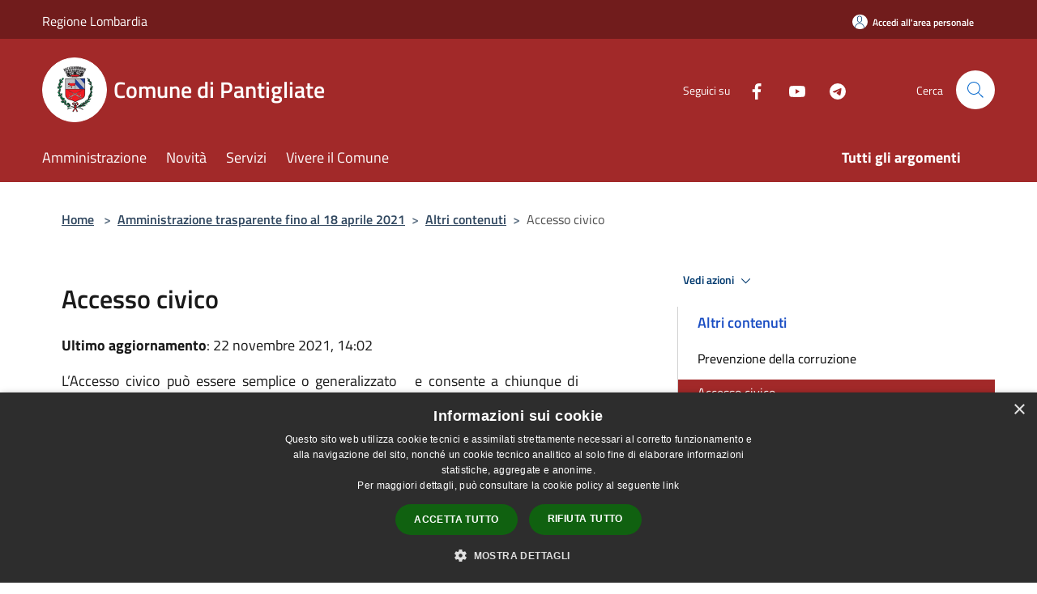

--- FILE ---
content_type: text/html; charset=UTF-8
request_url: https://comune.pantigliate.mi.it/it/page/accesso-civico-e8e29f52-eff7-49b8-96ab-9559f5f182ea
body_size: 97747
content:
<!doctype html>
<html class="no-js" lang="it">
    <head>
        <meta charset="utf-8">
        <meta name="viewport" content="width=device-width, initial-scale=1, shrink-to-fit=no">
        <meta http-equiv="X-UA-Compatible" content="IE=edge"/>
        <meta name="csrf-token" content="qfI63t4XdAfFyVVtqDGVbucGLV1XmzwrUd8VcuY4">
        <title>Accesso civico - Comune di Pantigliate</title>
                <link rel="stylesheet" href="/bootstrap-italia/dist/css/bootstrap-italia.min.css">
        <link rel="stylesheet" href="/css/agid.css?id=8e7e936f4bacc1509d74">
        <link rel="stylesheet" href="/css/ionicons/ionicons.min.css">

                        <link rel="canonical" href="https://comune.pantigliate.mi.it/it/page/accesso-civico-e8e29f52-eff7-49b8-96ab-9559f5f182ea" />

        <style>
        
        .background-theme-lighter {
            background-color: rgba(162,41,41,0.1);
        }
    
        :root {
            --pui-cstm-primary: hsl(0deg,60%,40%);
            --pui-cstm-primary-rgb: 162, 41, 41;
            --pui-cstm-primary-hover: hsl(0deg, 60%, 50%);
            --pui-cstm-primary-active: hsl(0deg, 60%, 53%);
            --pui-cstm-primary-text-color: hsl(0deg, 0%, 100%);
            --pui-cstm-secondary: hsl(0deg, 60%, 40%);
            --pui-cstm-secondary-rgb: 162, 41, 41;
            --pui-cstm-secondary-hover: hsl(0deg, 60%, 50%);
            --pui-cstm-secondary-active: hsl(0deg, 60%, 53%);
            --pui-cstm-secondary-text-color: hsl(0deg, 0%, 100%);
        }
    
        .button-transparent {
            box-shadow: inset 0 0 0 2px #a22929;
            color: #a22929;
        }

        .text-button-transparent {
            color: #a22929;
        }

        .icon-button-transparent {
            fill: #a22929 !important;
        }

        .button-fill-header {
            background-color: #a22929;
        }

        .button-transparent:hover {
            box-shadow: inset 0 0 0 2px #912424;
            color: #912424;
        }

        .button-fill-header:hover {
            background-color: #912424;
        }

        .pagination-menu .page-link[aria-current] {
            color: #a22929 !important;
            border: 1px solid #a22929 !important;
        }

        .pagination-menu .page-link:hover {
            color: #912424 !important;
        }

        .pagination-menu .page-link .icon-primary {
            fill: #a22929 !important;
        }
    
        .responsive-table thead th {
            background-color: #a22929;
            border: 1px solid #711c1c;
        }

        .responsive-table thead th {
            background-color: #a22929;
            border: 1px solid #711c1c;
        }

        @media (min-width: 480px) {
            .responsive-table tbody th[scope=row] {
                border-left: 1px solid #711c1c;
                border-bottom: 1px solid #711c1c;
            }

            .responsive-table tbody td {
                border-left: 1px solid #711c1c;
                border-bottom: 1px solid #711c1c;
                border-right: 1px solid #711c1c;
            }

            .responsive-table tbody td:last-of-type {
                border-right: 1px solid #711c1c;
            }
        }

        @media (max-width: 767px) {
            .responsive-table tbody th[scope=row] {
                background-color:#a22929;
            }
        }
    #footer-feedback {
        background-color: #a22929;
    }#footer-banner {
        background-color: #a22929;
    }.link-list-wrapper ul li a.list-item.active {
        background: #a22929;
    }.it-header-slim-wrapper {
            background-color: #711c1c;
        }
        .it-header-slim-wrapper .it-header-slim-wrapper-content .it-header-slim-right-zone button {
            background-color: #711c1c;
        }
        .btn-personal {
            background-color: #711c1c!important;
            border-color: #711c1c!important;
        }
        .btn-personal:hover {
            background-color: #711c1c!important;
            border-color: #711c1c!important;
        }
        .btn-personal:active {
            background-color: #711c1c!important;
            border-color: #711c1c!important;
        }
        .btn-personal:focus {
            background-color: #711c1c!important;
            border-color: #711c1c!important;
            box-shadow: none !important;
        }.it-header-slim-wrapper .it-header-slim-wrapper-content .it-header-slim-right-zone button:hover {
            background-color: #611818;
        }.it-header-center-wrapper {
            background-color: #a22929;
        }@media (min-width: 992px) {
            .it-header-navbar-wrapper {
                background-color: #a22929;
            }
        }.page-father-button {
            background-color: #a22929;
        }
    .navbar-alerts-link-active{
        background-color: #a22929;
    }
    .btn-custom {
        background-color:#a22929;
    }
    .btn-custom:focus {
        box-shadow: inset 0 1px 0 rgb(255 255 255 / 15%), 0 1px 1px rgb(0 0 0 / 8%), 0 0 0 0.2rem rgba(162,41,41,0.5);
    }
    .btn-custom:not(:disabled):not(.disabled).active,
    .btn-custom:not(:disabled):not(.disabled):active,
    .btn-custom:hover {
        background-color:#711c1c;
    }
    .btn-custom:not(:disabled):not(.disabled).active:focus,
    .btn-custom:not(:disabled):not(.disabled):active:focus {
        box-shadow: inset 0 3px 5px rgb(0 0 0 / 13%), 0 0 0 0.2rem rgba(162,41,41,0.5);
    }/*custom  css events*/
        .events-bar {
            background-color: #a22929!important;
        }
        .event__detail {
            background-color: #711c1c!important;
        }
        .event--selected {
            background-color: #711c1c;
        }
        .event:active, .event:focus, .event:hover {
            background-color: #711c1c;
        }
        .it-calendar-wrapper .it-header-block-title {
            background-color: #a22929;
        }
    
        .btn-registry {
            background-color: #a22929;
        }
        .btn-registry:hover {
            background-color: #912424;
        }
        .btn-custom {
            background-color: #a22929;
        }
        .btn-custom:hover {
            background-color: #912424;
        }
    
    #progressbar .active {
        color: #a22929;
    }

    #progressbar li.active:before,
    #progressbar li.active:after {
        background: #a22929;
    }

    .progress-bar {
        background-color: #a22929;
    }

    .funkyradio input:checked ~ label:before,
    .funkyradio input:checked ~ label:before {
        background-color: #a22929;
    }

    .funkyradio input:empty ~ label:before,
    .funkyradio input:empty ~ label:before {
        background-color: #a22929;
    }

    #msform .action-button {
        background: #a22929;
    }

    #msform .action-button:hover,
    #msform .action-button:focus {
        background-color: #912424;
    }

    #msform input:focus,
    #msform textarea:focus {
        border: 1px solid #a22929;
    }
    
    #left-menu .pnrr_separator .bg {
        background-color: #a22929;
    }
    .theme-color {
        background-color: #a22929 !important;
    }
    .time-events {
        background-color: #a22929 !important;
    }
        .btn-primary {
            border: 2px solid #a22929;
        }
        .btn-primary:hover {
            border: 2px solid #912424;
        }
        .back-to-top {
            background-color: #a22929;
        }
        .it-header-center-wrapper .h2.no_toc {
            background-color: #a22929;
        }
    
        .link-list-wrapper ul li a span {
            color: #a22929;
        }
    
    </style>
                <meta name="description" content="Sito ufficiale Comune di Pantigliate">
<meta property="og:title" content="Accesso civico" />
<meta property="og:locale" content="it_IT" />
<meta property="og:description" content="L&rsquo;Accesso civico pu&ograve; essere&nbsp;semplice o generalizzato&nbsp;&nbsp; e consente a chiunque di accedere a dati, documenti e informazioni delle pubbliche amministrazioni senza necessit&agrave; di dimostrare un interesse legittimo&nbsp;(Ar..." />
<meta property="og:type" content="website" />
<meta property="og:url" content="https://comune.pantigliate.mi.it/it/page/accesso-civico-e8e29f52-eff7-49b8-96ab-9559f5f182ea" />
<meta property="og:image" content="https://pantigliate-api.municipiumapp.it/s3/720x960/s3/4968/sito/stemma.jpg" />



    <link rel="icon" type="image/png" href="https://pantigliate-api.municipiumapp.it/s3/150x150/s3/4968/sito/stemma.jpg">
    <link rel="apple-touch-icon" href="https://pantigliate-api.municipiumapp.it/s3/150x150/s3/4968/sito/stemma.jpg">

    


<!-- Attenzione a buttare script lato API -->
    <script type="text/javascript" charset="UTF-8" src="//cdn.cookie-script.com/s/dcb73cec7998d4b742f11042c1b91a8e.js"></script>

<script type="text/javascript">
  var _paq = window._paq = window._paq || [];
  /* tracker methods like "setCustomDimension" should be called before "trackPageView" */
  _paq.push(['trackPageView']);
  _paq.push(['enableLinkTracking']);
  (function() {
    var u="https://ingestion.webanalytics.italia.it/";
    _paq.push(['setTrackerUrl', u+'matomo.php']);
    _paq.push(['setSiteId', 'kN0lVbdpWO']);
    var d=document, g=d.createElement('script'), s=d.getElementsByTagName('script')[0];
    g.type='text/javascript'; g.async=true; g.src=u+'matomo.js'; s.parentNode.insertBefore(g,s);
  })();
</script>
<!-- End Matomo Code -->

<style>
.mt-n5, .my-n5 {
    margin-top: 10px !important;}

$('.container-municipium-agid .mt-n5').toggleClass('mt-n5 mt-15');
</style>
    </head>
    <body class="">
        <a href="#main-content" class="sr-only">Salta al contenuto principale</a>
                <div id="loading-layer" class="loading">
            <div class="loading__icon loading__icon--ripple">
                <div></div>
                <div></div>
            </div>
        </div>


        <header class="it-header-wrapper it-header-sticky" data-bs-toggle="sticky" data-bs-position-type="fixed" data-bs-sticky-class-name="is-sticky" data-bs-target="#header-nav-wrapper">
    <div class="it-header-slim-wrapper">
    <div class="container-fluid container-municipium-agid">
        <div class="row">
            <div class="col-12">
                <div class="it-header-slim-wrapper-content pl-0">

                                        <a class="d-lg-block navbar-brand"  href="https://www.regione.lombardia.it/wps/portal/istituzionale/" target="_blank" >
                                                    Regione Lombardia
                                            </a>


                    <div class="it-header-slim-right-zone">
                                                                            <a class="btn btn-primary btn-icon btn-full btn-personal"
                                href="https://comune.pantigliate.mi.it/it/private"
                                data-element="personal-area-login" aria-label="Accedi all&#039;area personale">
                                <span class="rounded-icon" aria-hidden="true">
                                    <svg class="icon icon-primary" aria-label="Accesso Utente">
                                        <use xlink:href="/bootstrap-italia/dist/svg/sprites.svg#it-user"></use>
                                    </svg>
                                </span>
                                <span class="d-none d-lg-block">Accedi all&#039;area personale</span>
                            </a>
                                                                                                
                                            </div>
                </div>
            </div>
        </div>
    </div>
</div>


    <div class="it-nav-wrapper">
        <div class="it-header-center-wrapper">
            <div class="container-fluid container-municipium-agid">
                <div class="row">
                    <div class="col-12">
                        <div class="it-header-center-content-wrapper">

                            <div class="it-brand-wrapper">
    <a href="/">

                    <span class="municipality__squared">
                <img src="//pantigliate-api.municipiumapp.it/s3/150x150/s3/4968/sito/stemma.jpg" alt="logo">
            </span>
        
                    <div class="ml-2 it-brand-text">
                <span class="h2 no_toc">Comune di Pantigliate</span>
            </div>
            </a>
</div>

                                                            <div class="it-right-zone">
                                                                        <div class="it-socials d-none d-md-flex">
                                        <span>Seguici su</span>
                                        <ul>
                                                                                                                                                <li class="single-social-phone">
                                                        <a aria-label="Facebook" href="https://www.facebook.com/ComunePantigliate/" title="Facebook" target="_blank">
                                                            <svg class="icon" role="img" aria-label="Facebook"><use href="/bootstrap-italia/dist/svg/sprites.svg#it-facebook"></use></svg>
                                                        </a>
                                                    </li>
                                                                                                                                                                                                                                                                                            <li class="single-social-phone">
                                                        <a aria-label="Youtube" href="https://www.youtube.com/channel/UCKcTGS_7XhRGtNpxin7TeLQ" title="Youtube" target="_blank">
                                                            <svg class="icon" role="img" aria-label="Youtube"><use href="/bootstrap-italia/dist/svg/sprites.svg#it-youtube"></use></svg>
                                                        </a>
                                                    </li>
                                                                                                                                                                                                                                                                                                                                                                                        <li class="single-social-phone">
                                                        <a aria-label="Telegram" href="https://t.me/comunepantigliate" title="Telegram" target="_blank">
                                                            <svg class="icon" role="img" aria-label="Telegram"><use href="/bootstrap-italia/dist/svg/sprites.svg#it-telegram"></use></svg>
                                                        </a>
                                                    </li>
                                                                                                                                                                                                                                                                                                                            </ul>
                                    </div>
                                                                        <div class="it-search-wrapper">
                                        <span class="d-none d-md-block">Cerca</span>
                                        <a aria-label="Cerca" class="search-link rounded-icon"
                                        href="#" data-bs-toggle="modal" data-bs-target="#searchModal">
                                            <svg class="icon" aria-label="Cerca" role="img">
                                                <use
                                                    xlink:href="/svg/agid.svg#it-search"></use>
                                            </svg>
                                        </a>
                                    </div>
                                </div>
                                                    </div>
                    </div>
                </div>
            </div>
        </div>
                    <div class="it-header-navbar-wrapper" id="header-nav-wrapper">
                <div class="container-fluid container-municipium-agid">
                    <div class="row">
                        <div class="col-12">
                            <nav class="navbar navbar-expand-lg has-megamenu">
                                <button aria-controls="nav10" aria-expanded="false"
                                        aria-label="Toggle navigation" class="custom-navbar-toggler"
                                        data-bs-target="#nav10" data-bs-toggle="navbarcollapsible" type="button">
                                    <svg class="icon" aria-label="Menù" role="img">
                                        <use
                                            xlink:href="/svg/agid.svg#it-burger"></use>
                                    </svg>
                                </button>
                                <div class="navbar-collapsable" id="nav10">
                                    <div class="overlay"></div>
                                    <div class="menu-wrapper">
                                        <div class="close-div" style="padding:0px">
                                            <button class="btn close-menu" type="button" title="Chiudi menù">
                                                <svg class="icon icon-close" aria-label="Chiudi menù">
                                                    <use xlink:href="/svg/agid.svg#close"></use>
                                                </svg>
                                            </button>
                                        </div>
                                        <div class="navbar-logo mobile-only">
                                            <div class="row align-items-center">
                                                <div class="col-4">
                                                    <span class="municipality__logo pl-3">
                                                        <img src="//pantigliate-api.municipiumapp.it/s3/4968/sito/stemma.jpg" alt="logo">
                                                    </span>
                                                </div>
                                                <div class="col-6">
                                                    <span class="navbar-municipality">Comune di Pantigliate</span>
                                                </div>
                                                <div class="col-2">
                                                </div>
                                            </div>
                                        </div>
                                        <ul class="navbar-nav" id="main-navigation" data-element="main-navigation"
                                        >
                                                                                                                                                    <li class="nav-item">
        <a class="nav-link nav-link-menu " href="https://comune.pantigliate.mi.it/it/menu/amministrazione-174730" target="" data-element="management">
                            <span>Amministrazione</span>
                    </a>
    </li>
                                                                                                                                                                                                    <li class="nav-item">
        <a class="nav-link nav-link-menu " href="https://comune.pantigliate.mi.it/it/menu/news" target="" data-element="news">
                            <span>Novità</span>
                    </a>
    </li>
                                                                                                                                                                                                    <li class="nav-item">
        <a class="nav-link nav-link-menu " href="https://comune.pantigliate.mi.it/it/menu/servizi" target="" data-element="all-services">
                            <span>Servizi</span>
                    </a>
    </li>
                                                                                                                                                                                                    <li class="nav-item">
        <a class="nav-link nav-link-menu " href="https://comune.pantigliate.mi.it/it/menu/vivere-il-comune" target="" data-element="live">
                            <span>Vivere il Comune</span>
                    </a>
    </li>
                                                                                                                                                                                                                                                                                                                            </ul>
                                                                                                                                                                    <ul class="navbar-nav navbar-nav-last" id="third-navigation">
                                                                                                                                                                                                                                                                                                                                                                                                                                                                                                                                                                                                                                                                                                                                                                                                                                                <li class="nav-item">
        <a class="nav-link nav-link-menu nav-link-last" href="https://comune.pantigliate.mi.it/it/topics" target="" data-element="all-topics">
                            <span><b>Tutti gli argomenti</b></span>
                    </a>
    </li>
                                                                                                                                                                                                                                                                                                        </ul>
                                                                                <ul class="navbar-nav navbar-nav-auth mobile-only">
                                                                                                                                        <li class="nav-item">
                                                    <a class="nav-link nav-link-menu mobile-only" href="https://comune.pantigliate.mi.it/it/private">
                                                        <span>Accedi all&#039;area personale</span>
                                                    </a>
                                                </li>
                                                                                                                                </ul>
                                                                                    <div class="container-social-phone mobile-only">
                                                <h1 class="h3">Seguici su</h1>
                                                <ul class="socials-phone">
                                                                                                                                                                    <li class="single-social-phone">
                                                            <a aria-label="Facebook" href="https://www.facebook.com/ComunePantigliate/" title="Facebook" target="_blank">
                                                                <svg class="icon" aria-label="Facebook" role="img"><use href="/bootstrap-italia/dist/svg/sprites.svg#it-facebook"></use></svg>
                                                            </a>
                                                        </li>
                                                                                                                                                                                                                                                                                                                                        <li class="single-social-phone">
                                                            <a aria-label="Youtube" href="https://www.youtube.com/channel/UCKcTGS_7XhRGtNpxin7TeLQ" title="Youtube" target="_blank">
                                                                <svg class="icon" aria-label="Youtube" role="img"><use href="/bootstrap-italia/dist/svg/sprites.svg#it-youtube"></use></svg>
                                                            </a>
                                                        </li>
                                                                                                                                                                                                                                                                                                                                                                                                                                                    <li class="single-social-phone">
                                                            <a aria-label="Telegram" href="https://t.me/comunepantigliate" title="Telegram" target="_blank">
                                                                <svg class="icon" aria-label="Telegram" role="img"><use href="/bootstrap-italia/dist/svg/sprites.svg#it-telegram"></use></svg>
                                                            </a>
                                                        </li>
                                                                                                                                                                                                                                                                                                                                                                                    </ul>
                                            </div>
                                                                            </div>
                                </div>
                            </nav>
                        </div>
                    </div>
                </div>
            </div>
            </div>
</header>

        <main id="main-content">

                            
    <section id="breadcrumb" class=" container-fluid container-municipium-agid  px-4 my-4" >
    <div class="row">
        <div class="col px-lg-4">
            <nav class="breadcrumb-container" aria-label="breadcrumb">
                <ol class="breadcrumb" data-element="breadcrumb">
                    <li class="breadcrumb-item">
                        <a href="https://comune.pantigliate.mi.it/it">Home</a>
                        <span class="separator">&gt;</span>
                    </li>

                                                                                                                                            <li class="breadcrumb-item"><a href="https://comune.pantigliate.mi.it/it/page/amministrazione-trasparente-fino-al-15-8-2020?fromService=0">Amministrazione trasparente fino al 18 aprile 2021</a><span class="separator">&gt;</span></li>                                                                                <li class="breadcrumb-item"><a href="https://comune.pantigliate.mi.it/it/page/altri-contenuti-0acdaee5-94ac-4947-a4fa-1036f1f52d2e?fromService=0">Altri contenuti</a><span class="separator">&gt;</span></li>                                            


                    

                    
                    
                    
                    
                    
                    
                    
                    
                    

                    
                    
                    
                    
                    
                                                                                                    
                    
                    
                                        
                    
                    

                    
                    
                    
                    
                    
                    
                    
                    
                    
                                            <li class="breadcrumb-item active" aria-current="page">
                            Accesso civico
                        </li>
                                        

                                                                
                                                            
                                        
                                        
                    
                                                            
                                        
                    
                    
                    
                    
                    
                    
                    
                    
                    
                    
                                        
                    
                    
                    
                    
                    
                                        
                    
                    
                    
                    
                    
                    
                    
                    
                    
                    
                                    </ol>
            </nav>

        </div>
    </div>
</section>

    <section id="page" class="container-fluid container-municipium-agid px-4 mt-4">
        <div class="row">
                            <div class="col-lg-7 px-lg-4 py-lg-2">
            
                            <div>
    <h1 class="text--left " >
        
            
                            Accesso civico
            
            
        
    </h1>

                        <p>
                
            </p>
                            <p><b>Ultimo aggiornamento</b>: 22 novembre 2021, 14:02</p>
            
    
    </div>
            
            
                        <div>
                <p style="text-align: justify;">L&rsquo;Accesso civico pu&ograve; essere&nbsp;semplice o generalizzato&nbsp;&nbsp; e consente a chiunque di accedere a dati, documenti e informazioni delle pubbliche amministrazioni senza necessit&agrave; di dimostrare un interesse legittimo&nbsp;(Art. 5,&nbsp;D.Lgs. 33/2013).<br />L'accesso civico &egrave; dettagliatamente disciplinato&nbsp;dal Regolamento approvato con deliberazione di Consiglio Comunale n. 46 del 28/9/2017 e&nbsp;consultabile tramite il link sotto riportato.</p>
<hr />
<h2 style="text-align: justify;"><strong>Accesso civico semplice</strong></h2>
<p style="text-align: justify;">Ai sensi dell'art. 5 comma 1 del D.Lgs. n. 33/2013, chiunque ha il diritto di richiedere documenti, informazioni o dati oggetto di pubblicazione obbligatoria, nei casi in cui la loro pubblicazione sia stata omessa anche in modo parziale. L'esercizio del diritto di accesso civico non &egrave; sottoposto ad alcuna limitazione quanto alla legittimazione soggettiva del richiedente. L'istanza non richiede motivazione ed &egrave; gratuita.</p>
<p style="text-align: justify;">Le segnalazioni relative alla mancata pubblicazione di atti o documenti di cui &egrave; prevista la pubblicazione obbligatoria nella sezione&nbsp;Amministrazione Trasparente ai sensi del D.Lgs. n. 33/2013 possono essere inviate all&rsquo;indirizzo di posta elettronica&nbsp;segreteria@comune.pantigliate.mi.it&nbsp;. A tal fine pu&ograve; anche essere utilizzato il modulo presente in allegato,&nbsp;oppure analoga istanza in forma libera che contenga tutte le informazioni richieste dal citato modulo, allegando sempre una copia del documento di identit&agrave; del richiedente.</p>
<p style="text-align: justify;">Il Responsabile per la Trasparenza &egrave; il Vice Segretario Dott. Marco Pietro Codazzi, che riceve su appuntamento ed &egrave; disponibile ai seguenti recapiti:</p>
<ul style="text-align: justify;">
<li>mail:&nbsp;segreteria@comune.pantigliate.mi.it</li>
<li>PEC:&nbsp;comune.pantigliate@legalmail.it</li>
<li>tel.&nbsp; 02 906886 322</li>
</ul>
<p style="text-align: justify;">Il responsabile del procedimento di accesso civico &egrave;&nbsp;il Segretario Comunale Avv. Carmelo Salvatore Fontana,&nbsp;titolare del potere sostitutivo di cui all&rsquo;art. 2 comma 9 bis della legge n. 241/1990 (come dettagliato nella deliberazione di GC n. 104/2016 scaricabile negli allegati).&nbsp;L'Avv. Fontana riceve su appuntamento ed &egrave;&nbsp;disponibile ai seguenti recapiti:</p>
<ul style="text-align: justify;">
<li>mail:&nbsp;segreteria@comune.pantigliate.mi.it</li>
<li>PEC:&nbsp;comune.pantigliate@legalmail.it</li>
<li>tel.&nbsp; 02 906886 322</li>
</ul>
<hr />
<h2 style="text-align: justify;"><strong>Accesso civico generalizzato</strong></h2>
<p style="text-align: justify;">Inoltre, ai sensi dell&rsquo;articolo 5 comma 2 del D.Lgs. n. 33/2013, &egrave; possibile esercitare il diritto di accesso civico generalizzato. L&rsquo;esercizio di tale diritto consente a chiunque di accedere, senza obbligo di motivazione, a dati, documenti e informazioni in possesso dell&rsquo;Amministrazione, ulteriori rispetto a quelle che formano oggetto di pubblicazione obbligatoria.</p>
<p style="text-align: justify;">Il diritto di accesso civico generalizzato pu&ograve; essere esercitato presentando un'istanza&nbsp;all'ufficio di Segreteria comunale, all'attenzione del Dott. Marco Pietro Codazzi, con le seguenti modalit&agrave;:</p>
<ul style="text-align: justify;">
<li>direttamente al Protocollo dell'Ente o a mezzo posta indirizzata al Comune di Pantigliate (Piazza Comunale, 10 &ndash; 20048 Pantigliate &ndash; MI);</li>
<li>via PEC all&rsquo;indirizzo&nbsp;comune.pantigliate@legalmail.it&nbsp;;</li>
<li>via email alla casella di posta elettronica&nbsp;segreteria@comune.pantigliate.mi.it</li>
</ul>
<p style="text-align: justify;">utilizzando preferibilmente il modulo presente in allegato, oppure analoga istanza in forma libera che contenga tutte le informazioni richieste dal citato modulo, allegando sempre una copia del documento di identit&agrave; del richiedente.&nbsp;Si ricorda che l&rsquo;accesso &egrave; previsto per documenti/dati/informazioni disponibili e identificati:&nbsp;nella compilazione della richiesta, si raccomanda di fornire tutti gli elementi utili alla loro identificazione.</p>
<p style="text-align: justify;">Responsabile dei procedimenti di accesso civico generalizzato e competente a decidere in merito alle istanze &egrave; il responsabile dell'ufficio che detiene i dati o i documenti richiesti. In caso di diniego dell'accesso civico generalizzato o di mancata risposta entro i termini, il richiedente pu&ograve;&nbsp;presentare richiesta di riesame al Segretario Comunale Avv. Carmelo Salvatore Fontana.</p>
            </div>
            <div class="callout callout-more note">
    <div class="callout-title">
        <svg class="icon" aria-label="Allega file"  role="img">
            <use xlink:href="/svg/agid.svg#ca-attach_file"></use>
        </svg>
        <a class="callout-more-download" href="//pantigliate-api.municipiumapp.it/system/attachments/attachment/attachment/1/3/9/9/4/3/Modolo-accesso-241-90.pdf" target="_blank">
            <span>Modulo accesso documentale ex L. n. 241/1990</span>
        </a>
    </div>
    <div class="row">
                    <div class="col-8 callout-date mb-2">
                <span>
                    03-08-2021
                </span>
            </div>
                <div class="col-8">
            <p class="callout-attachment-type">
                Allegato formato pdf
            </p>
        </div>
        <div class="text-right col-4">
            <a class="callout-more-download" href="//pantigliate-api.municipiumapp.it/system/attachments/attachment/attachment/1/3/9/9/4/3/Modolo-accesso-241-90.pdf" target="_blank"
                >
                <svg class="icon" aria-label="Download"  role="img">
                    <use xlink:href="/svg/agid.svg#it-download"></use>
                </svg>
                <span class="sr-only">PDF </span> Scarica
            </a>
        </div>
    </div>
</div>
        <div class="callout callout-more note">
    <div class="callout-title">
        <svg class="icon" aria-label="Allega file"  role="img">
            <use xlink:href="/svg/agid.svg#ca-attach_file"></use>
        </svg>
        <a class="callout-more-download" href="//pantigliate-api.municipiumapp.it/system/attachments/attachment/attachment/1/3/9/9/4/2/Modulo-accesso-civico-generalizzato.pdf" target="_blank">
            <span>Modulo accesso civico generalizzato</span>
        </a>
    </div>
    <div class="row">
                    <div class="col-8 callout-date mb-2">
                <span>
                    03-08-2021
                </span>
            </div>
                <div class="col-8">
            <p class="callout-attachment-type">
                Allegato formato pdf
            </p>
        </div>
        <div class="text-right col-4">
            <a class="callout-more-download" href="//pantigliate-api.municipiumapp.it/system/attachments/attachment/attachment/1/3/9/9/4/2/Modulo-accesso-civico-generalizzato.pdf" target="_blank"
                >
                <svg class="icon" aria-label="Download"  role="img">
                    <use xlink:href="/svg/agid.svg#it-download"></use>
                </svg>
                <span class="sr-only">PDF </span> Scarica
            </a>
        </div>
    </div>
</div>
        <div class="callout callout-more note">
    <div class="callout-title">
        <svg class="icon" aria-label="Allega file"  role="img">
            <use xlink:href="/svg/agid.svg#ca-attach_file"></use>
        </svg>
        <a class="callout-more-download" href="//pantigliate-api.municipiumapp.it/system/attachments/attachment/attachment/1/3/9/9/4/1/Modulo-accesso-civico-semplice.pdf" target="_blank">
            <span>Modulo accesso civico semplice</span>
        </a>
    </div>
    <div class="row">
                    <div class="col-8 callout-date mb-2">
                <span>
                    03-08-2021
                </span>
            </div>
                <div class="col-8">
            <p class="callout-attachment-type">
                Allegato formato pdf
            </p>
        </div>
        <div class="text-right col-4">
            <a class="callout-more-download" href="//pantigliate-api.municipiumapp.it/system/attachments/attachment/attachment/1/3/9/9/4/1/Modulo-accesso-civico-semplice.pdf" target="_blank"
                >
                <svg class="icon" aria-label="Download"  role="img">
                    <use xlink:href="/svg/agid.svg#it-download"></use>
                </svg>
                <span class="sr-only">PDF </span> Scarica
            </a>
        </div>
    </div>
</div>
        <div class="callout callout-more note">
    <div class="callout-title">
        <svg class="icon" aria-label="Allega file"  role="img">
            <use xlink:href="/svg/agid.svg#ca-attach_file"></use>
        </svg>
        <a class="callout-more-download" href="//pantigliate-api.municipiumapp.it/system/attachments/attachment/attachment/1/3/9/9/4/0/Modello_richiesta_intervento_sostitutivo.pdf" target="_blank">
            <span>Modello richiesta intervento sostitutivo</span>
        </a>
    </div>
    <div class="row">
                    <div class="col-8 callout-date mb-2">
                <span>
                    03-08-2021
                </span>
            </div>
                <div class="col-8">
            <p class="callout-attachment-type">
                Allegato formato pdf
            </p>
        </div>
        <div class="text-right col-4">
            <a class="callout-more-download" href="//pantigliate-api.municipiumapp.it/system/attachments/attachment/attachment/1/3/9/9/4/0/Modello_richiesta_intervento_sostitutivo.pdf" target="_blank"
                >
                <svg class="icon" aria-label="Download"  role="img">
                    <use xlink:href="/svg/agid.svg#it-download"></use>
                </svg>
                <span class="sr-only">PDF </span> Scarica
            </a>
        </div>
    </div>
</div>
        <div class="callout callout-more note">
    <div class="callout-title">
        <svg class="icon" aria-label="Allega file"  role="img">
            <use xlink:href="/svg/agid.svg#ca-attach_file"></use>
        </svg>
        <a class="callout-more-download" href="//pantigliate-api.municipiumapp.it/system/attachments/attachment/attachment/1/3/9/9/3/9/Registro-degli-Accessi_2018.xls" target="_blank">
            <span>Registro degli accessi 2018</span>
        </a>
    </div>
    <div class="row">
                    <div class="col-8 callout-date mb-2">
                <span>
                    03-08-2021
                </span>
            </div>
                <div class="col-8">
            <p class="callout-attachment-type">
                Allegato formato xls
            </p>
        </div>
        <div class="text-right col-4">
            <a class="callout-more-download" href="//pantigliate-api.municipiumapp.it/system/attachments/attachment/attachment/1/3/9/9/3/9/Registro-degli-Accessi_2018.xls" target="_blank"
                >
                <svg class="icon" aria-label="Download"  role="img">
                    <use xlink:href="/svg/agid.svg#it-download"></use>
                </svg>
                <span class="sr-only">PDF </span> Scarica
            </a>
        </div>
    </div>
</div>
        <div class="callout callout-more note">
    <div class="callout-title">
        <svg class="icon" aria-label="Allega file"  role="img">
            <use xlink:href="/svg/agid.svg#ca-attach_file"></use>
        </svg>
        <a class="callout-more-download" href="//pantigliate-api.municipiumapp.it/system/attachments/attachment/attachment/1/3/9/9/3/8/Registro-degli-Accessi_2017.xls" target="_blank">
            <span>Registro degli accessi 2017</span>
        </a>
    </div>
    <div class="row">
                    <div class="col-8 callout-date mb-2">
                <span>
                    03-08-2021
                </span>
            </div>
                <div class="col-8">
            <p class="callout-attachment-type">
                Allegato formato xls
            </p>
        </div>
        <div class="text-right col-4">
            <a class="callout-more-download" href="//pantigliate-api.municipiumapp.it/system/attachments/attachment/attachment/1/3/9/9/3/8/Registro-degli-Accessi_2017.xls" target="_blank"
                >
                <svg class="icon" aria-label="Download"  role="img">
                    <use xlink:href="/svg/agid.svg#it-download"></use>
                </svg>
                <span class="sr-only">PDF </span> Scarica
            </a>
        </div>
    </div>
</div>
        <div class="callout callout-more note">
    <div class="callout-title">
        <svg class="icon" aria-label="Allega file"  role="img">
            <use xlink:href="/svg/agid.svg#ca-attach_file"></use>
        </svg>
        <a class="callout-more-download" href="//pantigliate-api.municipiumapp.it/system/attachments/attachment/attachment/1/3/9/9/3/7/Pantigliate_regolamento_accesso_agli_atti.pdf" target="_blank">
            <span>Regolamento accesso agli atti - approvato con deliberazione di CC n. 46 del 28.9.2017</span>
        </a>
    </div>
    <div class="row">
                    <div class="col-8 callout-date mb-2">
                <span>
                    03-08-2021
                </span>
            </div>
                <div class="col-8">
            <p class="callout-attachment-type">
                Allegato formato pdf
            </p>
        </div>
        <div class="text-right col-4">
            <a class="callout-more-download" href="//pantigliate-api.municipiumapp.it/system/attachments/attachment/attachment/1/3/9/9/3/7/Pantigliate_regolamento_accesso_agli_atti.pdf" target="_blank"
                >
                <svg class="icon" aria-label="Download"  role="img">
                    <use xlink:href="/svg/agid.svg#it-download"></use>
                </svg>
                <span class="sr-only">PDF </span> Scarica
            </a>
        </div>
    </div>
</div>
        <div class="callout callout-more note">
    <div class="callout-title">
        <svg class="icon" aria-label="Allega file"  role="img">
            <use xlink:href="/svg/agid.svg#ca-attach_file"></use>
        </svg>
        <a class="callout-more-download" href="//pantigliate-api.municipiumapp.it/system/attachments/attachment/attachment/1/3/9/9/3/6/dlg_00104_09-11-2016.pdf" target="_blank">
            <span>Delibera di Giunta Comunale n. 104 del 9/11/2016 di nomina del Responsabile del Potere Sostitutivo</span>
        </a>
    </div>
    <div class="row">
                    <div class="col-8 callout-date mb-2">
                <span>
                    03-08-2021
                </span>
            </div>
                <div class="col-8">
            <p class="callout-attachment-type">
                Allegato formato pdf
            </p>
        </div>
        <div class="text-right col-4">
            <a class="callout-more-download" href="//pantigliate-api.municipiumapp.it/system/attachments/attachment/attachment/1/3/9/9/3/6/dlg_00104_09-11-2016.pdf" target="_blank"
                >
                <svg class="icon" aria-label="Download"  role="img">
                    <use xlink:href="/svg/agid.svg#it-download"></use>
                </svg>
                <span class="sr-only">PDF </span> Scarica
            </a>
        </div>
    </div>
</div>
        <div class="callout callout-more note">
    <div class="callout-title">
        <svg class="icon" aria-label="Allega file"  role="img">
            <use xlink:href="/svg/agid.svg#ca-attach_file"></use>
        </svg>
        <a class="callout-more-download" href="//pantigliate-api.municipiumapp.it/system/attachments/attachment/attachment/1/8/4/7/1/9/DECRETO-nomina-anticorruzione-trasparenza.pdf" target="_blank">
            <span>Decreto sindacale n. 16/2020 -  Nomina del Responsabile della Prevenzione della Corruzione e del Responsabile della Trasparenza</span>
        </a>
    </div>
    <div class="row">
                    <div class="col-8 callout-date mb-2">
                <span>
                    03-08-2021
                </span>
            </div>
                <div class="col-8">
            <p class="callout-attachment-type">
                Allegato formato pdf
            </p>
        </div>
        <div class="text-right col-4">
            <a class="callout-more-download" href="//pantigliate-api.municipiumapp.it/system/attachments/attachment/attachment/1/8/4/7/1/9/DECRETO-nomina-anticorruzione-trasparenza.pdf" target="_blank"
                >
                <svg class="icon" aria-label="Download"  role="img">
                    <use xlink:href="/svg/agid.svg#it-download"></use>
                </svg>
                <span class="sr-only">PDF </span> Scarica
            </a>
        </div>
    </div>
</div>
        <div class="callout callout-more note">
    <div class="callout-title">
        <svg class="icon" aria-label="Allega file"  role="img">
            <use xlink:href="/svg/agid.svg#ca-attach_file"></use>
        </svg>
        <a class="callout-more-download" href="//pantigliate-api.municipiumapp.it/system/attachments/attachment/attachment/1/9/5/8/7/4/dec_00003_10-03-2021.stamped.pdf" target="_blank">
            <span>Decreto sindacale n. 3/2021 - Nomina dei Responsabili  della Gestione Documentale e della Conservazione</span>
        </a>
    </div>
    <div class="row">
                    <div class="col-8 callout-date mb-2">
                <span>
                    03-08-2021
                </span>
            </div>
                <div class="col-8">
            <p class="callout-attachment-type">
                Allegato formato pdf
            </p>
        </div>
        <div class="text-right col-4">
            <a class="callout-more-download" href="//pantigliate-api.municipiumapp.it/system/attachments/attachment/attachment/1/9/5/8/7/4/dec_00003_10-03-2021.stamped.pdf" target="_blank"
                >
                <svg class="icon" aria-label="Download"  role="img">
                    <use xlink:href="/svg/agid.svg#it-download"></use>
                </svg>
                <span class="sr-only">PDF </span> Scarica
            </a>
        </div>
    </div>
</div>
        <div class="callout callout-more note">
    <div class="callout-title">
        <svg class="icon" aria-label="Allega file"  role="img">
            <use xlink:href="/svg/agid.svg#ca-attach_file"></use>
        </svg>
        <a class="callout-more-download" href="//pantigliate-api.municipiumapp.it/system/attachments/attachment/attachment/1/9/5/8/7/3/dec_00002_10-03-2021.stamped.pdf" target="_blank">
            <span>Decreto sindacale n. 2/2021 - Nomina del Responsabile per la Transizione Digitale </span>
        </a>
    </div>
    <div class="row">
                    <div class="col-8 callout-date mb-2">
                <span>
                    03-08-2021
                </span>
            </div>
                <div class="col-8">
            <p class="callout-attachment-type">
                Allegato formato pdf
            </p>
        </div>
        <div class="text-right col-4">
            <a class="callout-more-download" href="//pantigliate-api.municipiumapp.it/system/attachments/attachment/attachment/1/9/5/8/7/3/dec_00002_10-03-2021.stamped.pdf" target="_blank"
                >
                <svg class="icon" aria-label="Download"  role="img">
                    <use xlink:href="/svg/agid.svg#it-download"></use>
                </svg>
                <span class="sr-only">PDF </span> Scarica
            </a>
        </div>
    </div>
</div>



            <hr>

            
            
            <div class="share-container mb-4">


                <h4
                    class="share-text"
                    href="javascript: void(0)"
                >
                    <svg viewBox="0 0 24 24" class="icon icon-sm left" role="img" aria-label="share-icon">
                        <path d="M 13.8 1.8 A 2.4 2.4 90 0 0 11.4 3.6 A 2.4 2.4 90 0 0 11.4563 4.7015 L 6.007 7.4262 A 2.4 2.4 90 0 0 4.2 6.6 A 2.4 2.4 90 0 0 1.8 9 A 2.4 2.4 90 0 0 4.2 11.4 A 2.4 2.4 90 0 0 6.0082 10.575 L 11.4539 13.2985 A 2.4 2.4 90 0 0 11.4 13.8 A 2.4 2.4 90 0 0 13.8 16.2 A 2.4 2.4 90 0 0 16.2 13.8 A 2.4 2.4 90 0 0 13.8 11.4 A 2.4 2.4 90 0 0 11.9918 12.225 L 6.5461 9.5015 A 2.4 2.4 90 0 0 6.6 9 A 2.4 2.4 90 0 0 6.5438 8.4996 L 11.993 5.775 A 2.4 2.4 90 0 0 13.8 6.6 A 2.4 2.4 90 0 0 16.2 4.2 A 2.4 2.4 90 0 0 13.8 1.8 z"/>
                    </svg>
                    Condividi:
                </h4>

        <div class="flex flex-wrap">
            <a
                class="share-facebook"
                href="javascript: void(0)"
                onclick="window.open('https://www.facebook.com/sharer/sharer.php?u=https%3A%2F%2Fcomune.pantigliate.mi.it%2Fit%2Fpage%2Faccesso-civico-e8e29f52-eff7-49b8-96ab-9559f5f182ea&amp;display=popup&amp;ref=plugin&amp;src=like&amp;kid_directed_site=0','sharer','toolbar=0,status=0,width=548,height=325');"
            >
                <svg class="icon icon-sm  left" role="img" aria-label="facebook-icon">
                    <use xlink:href="/svg/agid.svg#it-facebook"></use>
                </svg>
                Facebook
            </a>
            <a
                class="share-twitter ml-2"
                href="https://twitter.com/intent/tweet?url=https%3A%2F%2Fcomune.pantigliate.mi.it%2Fit%2Fpage%2Faccesso-civico-e8e29f52-eff7-49b8-96ab-9559f5f182ea&amp;text=Accesso+civico"
                target="_blank"
            >
                <svg class="icon icon-sm left" role="img" aria-label="twitter-icon">
                    <use xlink:href="/svg/agid.svg#it-twitter"></use>
                </svg>
                Twitter
            </a>
            <a
                class="share-whatsapp ml-2"
                href="https://api.whatsapp.com/send?text=Accesso+civico+-+https%3A%2F%2Fcomune.pantigliate.mi.it%2Fit%2Fpage%2Faccesso-civico-e8e29f52-eff7-49b8-96ab-9559f5f182ea"
                target="_blank"
            >
                <svg class="icon icon-sm left" role="img" aria-label="whatsapp-icon">
                    <use xlink:href="/svg/agid.svg#it-whatsapp"></use>
                </svg>
                Whatsapp
            </a>
            <a
                class="share-telegram ml-2"
                href="https://telegram.me/share/url?url=https://comune.pantigliate.mi.it/it/page/accesso-civico-e8e29f52-eff7-49b8-96ab-9559f5f182ea&amp;text=Accesso civico"
                target="_blank"
            >
                <svg class="icon icon-sm left" role="img" aria-label="telegram-icon">
                    <use xlink:href="/svg/agid.svg#it-telegram"></use>
                </svg>
                Telegram
            </a>
            <a
                class="share-linkedin ml-2"
                href="https://www.linkedin.com/sharing/share-offsite/?url=https://comune.pantigliate.mi.it/it/page/accesso-civico-e8e29f52-eff7-49b8-96ab-9559f5f182ea"
                target="_blank"
            >
                <svg class="icon icon-sm left" role="img" aria-label="linkedin-icon">
                    <use xlink:href="/svg/agid.svg#it-linkedin"></use>
                </svg>
                LinkedIn
            </a>

        </div>
    </div>
        </div>
                    <div class="col-lg-4 offset-lg-1 p-0 sidebar">
                <div class="dropdown ">
  <button class="btn btn-dropdown dropdown-toggle pnrr_actions" type="button" id="viewActions" data-bs-toggle="dropdown" aria-haspopup="true" aria-expanded="false">
        Vedi azioni
    <svg class="icon-expand icon icon-sm icon-primary"><use href="/bootstrap-italia/dist/svg/sprites.svg#it-expand"></use></svg>
  </button>
  <div class="dropdown-menu" aria-labelledby="viewActions">
    <div class="link-list-wrapper">
      <ul class="link-list">
        <li>
            <a href="mailto:?subject=comune.pantigliate.mi.it&amp;body=https://comune.pantigliate.mi.it/it/page/accesso-civico-e8e29f52-eff7-49b8-96ab-9559f5f182ea" class="dropdown-item list-item pnrr_list-item left-icon"
                title="Invia">
                <svg class="icon pnrr_icon_dropdown left"><use xlink:href="/svg/agid.svg#it-mail"></use></svg>
                <span>Invia</span>
            </a>
        </li>
              </ul>
    </div>
  </div>
</div>
                                <div class="link-list-wrapper">
        <ul class="link-list link-list-municipium">
            <li>
                <h3 id="heading-senza-link">
                                            Altri contenuti
                                    </h3>
            </li>

                                                                    <li>
                        <a class="list-item " href="https://comune.pantigliate.mi.it/it/page/prevenzione-della-corruzione-a3b4b3f3-7070-4cb6-b125-78de7336fe47">
                            Prevenzione della corruzione
                        </a>
                    </li>
                                                                                    <li>
                        <a class="list-item active" href="https://comune.pantigliate.mi.it/it/page/accesso-civico-e8e29f52-eff7-49b8-96ab-9559f5f182ea">
                            Accesso civico
                        </a>
                    </li>
                                                                                    <li>
                        <a class="list-item " href="https://comune.pantigliate.mi.it/it/page/segnalazioni-di-condotte-illecite-whistleblowing">
                            Segnalazioni di condotte illecite (Whistleblowing)
                        </a>
                    </li>
                                                                                    <li>
                        <a class="list-item " href="https://pantigliate.trasparenza-valutazione-merito.it/web/trasparenza/dettaglio-trasparenza?p_p_id=jcitygovmenutrasversaleleftcolumn_WAR_jcitygovalbiportlet&amp;p_p_lifecycle=0&amp;p_p_state=normal&amp;p_p_mode=view&amp;p_p_col_id=column-2&amp;p_p_col_count=1&amp;_jcitygovmenutrasversaleleftcolumn_WAR_jcitygovalbiportlet_current-page-parent=40515&amp;_jcitygovmenutrasversaleleftcolumn_WAR_jcitygovalbiportlet_current-page=40517">
                            Accessibilità e catalogo di dati, metadati e banche dati
                        </a>
                    </li>
                                                                                    <li>
                        <a class="list-item " href="https://comune.pantigliate.mi.it/it/page/dati-ulteriori-e7c9ee78-bfb4-4d29-8984-74b486016eb6">
                            Dati ulteriori
                        </a>
                    </li>
                                                                                    <li>
                        <a class="list-item " href="https://comune.pantigliate.mi.it/it/page/controlli-interni-2ac96311-aa81-4c48-91f1-1c26eeb72e7b">
                            Controlli interni
                        </a>
                    </li>
                                    </ul>
    </div>


            </div>
                
            </section>

    
            
        </main>

                    <section id="box-evaluate">
    <div class=" theme-color ">
        <div class="container">
            <div class="row d-flex justify-content-center border-container  theme-color ">
                <div class="col-12 col-lg-6">
                    <div class="cmp-rating pt-lg-80 pb-lg-80" id="">
                        <div class="card shadow card-wrapper card-evaluate" data-element="feedback">
                            <div class="cmp-rating__card-first flex flex-direction-column align-items-center">
                                <div class="card-header border-0">
                                                                        <h2 class="title-evaluate" data-element="feedback-title">Quanto sono chiare le informazioni su questa pagina?</h2>
                                                                    </div>
                                <input type="hidden" name="type" value="page">
                                <input type="hidden" name="path" value="it/page/accesso-civico-e8e29f52-eff7-49b8-96ab-9559f5f182ea">
                                <input type="hidden" name="lang" value="it">
                                <input type="hidden" name="typeEvaluateId" value="17763">
                                <div class="card-body">
                                    <fieldset class="rating rating-evaluate">
                                        <legend style="display:none">Valuta il Servizio</legend>
                                        <input type="radio" id="star5a" name="ratingA" value="5">
                                        <label class="full rating-star active" for="star5a" data-element="feedback-rate-5">
                                            <svg class="icon icon-sm" role="img" aria-labelledby="star5a" aria-label="star5" viewBox="0 0 24 24" id="it-star-full-1" xmlns="http://www.w3.org/2000/svg">
                                                <path d="M12 1.7L9.5 9.2H1.6L8 13.9l-2.4 7.6 6.4-4.7 6.4 4.7-2.4-7.6 6.4-4.7h-7.9L12 1.7z"></path>
                                                <path fill="none" d="M0 0h24v24H0z"></path>
                                            </svg>
                                        </label>
                                        <input type="radio" id="star4a" name="ratingA" value="4">
                                        <label class="full rating-star active" for="star4a" data-element="feedback-rate-4">
                                            <svg class="icon icon-sm" role="img" aria-labelledby="star4a" aria-label="star4" viewBox="0 0 24 24" id="it-star-full-2" xmlns="http://www.w3.org/2000/svg">
                                                <path d="M12 1.7L9.5 9.2H1.6L8 13.9l-2.4 7.6 6.4-4.7 6.4 4.7-2.4-7.6 6.4-4.7h-7.9L12 1.7z"></path>
                                                <path fill="none" d="M0 0h24v24H0z"></path>
                                            </svg>
                                        </label>
                                        <input type="radio" id="star3a" name="ratingA" value="3">
                                        <label class="full rating-star active" for="star3a" data-element="feedback-rate-3">
                                            <svg class="icon icon-sm" role="img" aria-labelledby="star3a" aria-label="star3" viewBox="0 0 24 24" id="it-star-full-3" xmlns="http://www.w3.org/2000/svg">
                                                <path d="M12 1.7L9.5 9.2H1.6L8 13.9l-2.4 7.6 6.4-4.7 6.4 4.7-2.4-7.6 6.4-4.7h-7.9L12 1.7z"></path>
                                                <path fill="none" d="M0 0h24v24H0z"></path>
                                            </svg>
                                        </label>
                                        <input type="radio" id="star2a" name="ratingA" value="2">
                                        <label class="full rating-star active" for="star2a" data-element="feedback-rate-2">
                                            <svg class="icon icon-sm" role="img" aria-labelledby="star2a" aria-label="star2" viewBox="0 0 24 24" id="it-star-full-4" xmlns="http://www.w3.org/2000/svg">
                                                <path d="M12 1.7L9.5 9.2H1.6L8 13.9l-2.4 7.6 6.4-4.7 6.4 4.7-2.4-7.6 6.4-4.7h-7.9L12 1.7z"></path>
                                                <path fill="none" d="M0 0h24v24H0z"></path>
                                            </svg>
                                        </label>
                                        <input type="radio" id="star1a" name="ratingA" value="1">
                                        <label class="full rating-star active" for="star1a" data-element="feedback-rate-1">
                                            <svg class="icon icon-sm" role="img" aria-labelledby="star1a" aria-label="star1" viewBox="0 0 24 24" id="it-star-full-5" xmlns="http://www.w3.org/2000/svg">
                                                <path d="M12 1.7L9.5 9.2H1.6L8 13.9l-2.4 7.6 6.4-4.7 6.4 4.7-2.4-7.6 6.4-4.7h-7.9L12 1.7z"></path>
                                                <path fill="none" d="M0 0h24v24H0z"></path>
                                            </svg>
                                        </label>
                                    </fieldset>
                                </div>
                            </div>
                            <div class="cmp-rating__card-second d-none" data-step="3">
                                <div class="card-header border-0 mb-0">
                                    <h1 class="title-medium-2-bold mb-0 h4" id="rating-feedback">Grazie, il tuo parere ci aiuterà a migliorare il servizio!</h1>
                                </div>
                            </div>
                            <div class="form-rating">
                                <div data-step="1">
                                    <div class="cmp-steps-rating">
                                        <fieldset class="fieldset-rating-one d-none" data-element="feedback-rating-positive">
                                            <div class="iscrizioni-header w-100">
                                                <div class="step-title d-flex align-items-center justify-content-between drop-shadow">
                                                    <legend class="d-block d-lg-inline" data-element="feedback-rating-question">Quali sono stati gli aspetti che hai preferito?</legend>
                                                    <h1 class="step step-first h6">1/2</h1>
                                                </div>
                                            </div>
                                            <div class="cmp-steps-rating__body">
                                                <div class="cmp-radio-list">
                                                    <div class="card card-teaser shadow-rating">
                                                        <div class="card-body">
                                                            <div class="form-check m-0">
                                                                <div class="radio-body border-bottom border-light cmp-radio-list__item">
                                                                    <input name="rating1" type="radio" id="radio-1">
                                                                    <label for="radio-1" data-element="feedback-rating-answer">Le indicazioni erano chiare</label>
                                                                </div>
                                                                <div class="radio-body border-bottom border-light cmp-radio-list__item">
                                                                    <input name="rating1" type="radio" id="radio-2">
                                                                    <label for="radio-2" data-element="feedback-rating-answer">Le indicazioni erano complete</label>
                                                                </div>
                                                                <div class="radio-body border-bottom border-light cmp-radio-list__item">
                                                                    <input name="rating1" type="radio" id="radio-3">
                                                                    <label for="radio-3" data-element="feedback-rating-answer">Capivo sempre che stavo procedendo correttamente</label>
                                                                </div>
                                                                <div class="radio-body border-bottom border-light cmp-radio-list__item">
                                                                    <input name="rating1" type="radio" id="radio-4">
                                                                    <label for="radio-4" data-element="feedback-rating-answer">Non ho avuto problemi tecnici</label>
                                                                </div>
                                                                <div class="radio-body border-bottom border-light cmp-radio-list__item">
                                                                    <input name="rating1" type="radio" id="radio-5">
                                                                    <label for="radio-5" data-element="feedback-rating-answer">Altro</label>
                                                                </div>
                                                            </div>
                                                        </div>
                                                    </div>
                                                </div>
                                            </div>
                                        </fieldset>
                                        <fieldset class="fieldset-rating-two d-none" data-element="feedback-rating-negative">
                                            <div class="iscrizioni-header w-100">
                                                <div class="step-title d-flex align-items-center justify-content-between drop-shadow">
                                                    <legend class="d-block d-lg-inline" data-element="feedback-rating-question">
                                                        Dove hai incontrato le maggiori difficoltà?
                                                    </legend>
                                                    <h1 class="step step-first h6">1/2</h1>
                                                </div>
                                            </div>
                                            <div class="cmp-steps-rating__body">
                                                <div class="cmp-radio-list">
                                                    <div class="card card-teaser shadow-rating">
                                                        <div class="card-body">
                                                            <div class="form-check m-0">
                                                                <div class="radio-body border-bottom border-light cmp-radio-list__item">
                                                                    <input name="rating2" type="radio" id="radio-6">
                                                                    <label for="radio-6" class="active" data-element="feedback-rating-answer">A volte le indicazioni non erano chiare</label>
                                                                </div>
                                                                <div class="radio-body border-bottom border-light cmp-radio-list__item">
                                                                    <input name="rating2" type="radio" id="radio-7">
                                                                    <label for="radio-7" class="active" data-element="feedback-rating-answer">A volte le indicazioni non erano complete</label>
                                                                </div>
                                                                <div class="radio-body border-bottom border-light cmp-radio-list__item">
                                                                    <input name="rating2" type="radio" id="radio-8">
                                                                    <label for="radio-8" class="active" data-element="feedback-rating-answer">A volte non capivo se stavo procedendo correttamente</label>
                                                                </div>
                                                                <div class="radio-body border-bottom border-light cmp-radio-list__item">
                                                                    <input name="rating2" type="radio" id="radio-9">
                                                                    <label for="radio-9" class="active" data-element="feedback-rating-answer">Ho avuto problemi tecnici</label>
                                                                </div>
                                                                <div class="radio-body border-bottom border-light cmp-radio-list__item">
                                                                    <input name="rating2" type="radio" id="radio-10">
                                                                    <label for="radio-10" class="active" data-element="feedback-rating-answer">Altro</label>
                                                                </div>
                                                            </div>
                                                        </div>
                                                    </div>
                                                </div>
                                            </div>
                                        </fieldset>
                                    </div>
                                </div>
                                <div class="second-fieldset d-none" data-step="2">
                                    <div class="cmp-steps-rating">
                                        <fieldset>
                                            <div class="iscrizioni-header w-100">
                                                <div class="step-title d-flex align-items-center justify-content-between drop-shadow mb-3">
                                                    <legend class="d-block d-lg-inline">
                                                        Vuoi aggiungere altri dettagli?
                                                    </legend>
                                                    <h1 class="step h6">2/2</h1>
                                                </div>
                                            </div>
                                            <div class="cmp-steps-rating__body">
                                                <div class="form-group evaluate-form-group">
                                                    <label for="formGroupExampleInputWithHelp" class="">Dettaglio</label>
                                                    <input type="text" autocomplete=feedback-input-text" data-element="feedback-input-text" class="form-control"
                                                           id="formGroupExampleInputWithHelp" aria-describedby="formGroupExampleInputWithHelpDescription" maxlength="200">
                                                    <small id="formGroupExampleInputWithHelpDescription" class="form-text">
                                                        Inserire massimo 200 caratteri</small>
                                                    <div class="frc-captcha mt-4" data-sitekey="MQEFVR26C37UVFOK"></div>
                                                    <small id="captcha-mandatory" class="form-text d-none">È necessario verificare che tu non sia un robot</small>
                                                </div>
                                            </div>
                                        </fieldset>
                                    </div>
                                </div>
                                <div class="d-flex flex-nowrap pt-4 w-100 justify-content-center button-shadow d-none container-button-evaluate">
                                    <button class="btn btn-outline-primary fw-bold me-4 btn-back" type="button">precedente</button>
                                    <button class="btn btn-primary fw-bold btn-next" type="submit" form="rating">successivo</button>
                                </div>
                            </div>
                        </div>
                    </div>
                </div>
            </div>
        </div>
    </div>
</section>

        
                    <section id="box-contacts">
        <div class="bg-grey-card pb-5 pt-0">
            <div class="container-fluid container-municipium-agid">
                <div class="row d-flex justify-content-center p-contacts">
                    <div class="col-12 col-lg-6">
                        <div class="cmp-contacts">
                            <div class="card w-100">
                                <div class="card-body card-body-contacts">
                                    <h2 class="title-medium-2-semi-bold">Contatta il comune</h2>
                                    <ul class="contact-list p-0">
                                                                                    <li>
                                                <a class="list-item" href="https://comune.pantigliate.mi.it/it/faq">
                                                <svg class="icon icon-primary icon-sm" aria-hidden="true" aria-label="Help">
                                                <use href="/bootstrap-italia/dist/svg/sprites.svg#it-help-circle"></use>
                                                </svg><span>Leggi le domande frequenti</span></a>
                                            </li>
                                                                                                                            <li><a class="list-item" href="https://comune.pantigliate.mi.it/it/help"
                                             data-element="contacts">
                                            <svg class="icon icon-primary icon-sm" aria-hidden="true" aria-label="Mail">
                                            <use href="/bootstrap-italia/dist/svg/sprites.svg#it-mail"></use>
                                            </svg><span>Richiedi Assistenza</span></a></li>
                                                                                                                            <li>
                                                <a class="list-item" href="tel:02 9068861">
                                                <svg class="icon icon-primary icon-sm" aria-hidden="true" aria-label="Phone">
                                                <use href="/bootstrap-italia/dist/svg/sprites.svg#it-hearing"></use>
                                                </svg><span>Chiama il comune 02 9068861</span></a>
                                            </li>
                                                                                                                                                                    <li>
                                                <a class="list-item" href="https://comune.pantigliate.mi.it/it/book" data-element="appointment-booking">
                                                <svg class="icon icon-primary icon-sm" aria-hidden="true" aria-label="Calendar">
                                                <use href="/bootstrap-italia/dist/svg/sprites.svg#it-calendar"></use>
                                                </svg><span>Prenota un appuntamento</span></a>
                                            </li>
                                                                            </ul>

                                                                            <h2 class="title-medium-2-semi-bold mt-4">Problemi in città</h2>
                                        <ul class="contact-list p-0">
                                        <li><a class="list-item" href="https://comune.pantigliate.mi.it/it/new-issue">
                                            <svg class="icon icon-primary icon-sm" aria-hidden="true" aria-label="Marker">
                                                <use href="/bootstrap-italia/dist/svg/sprites.svg#it-map-marker-circle"></use>
                                            </svg><span>Segnala disservizio</span></a></li>
                                        </ul>
                                                                    </div>
                            </div>
                        </div>
                    </div>
                </div>
            </div>
        </div>
    </section>
        
        <div class="bd-example">
            <a href="#top" aria-hidden="true" tabindex="-1" data-bs-toggle="backtotop" class="back-to-top back-to-top-show" id="example" aria-label="Torna su">
                <svg class="icon icon-light" aria-label="Torna su"><use href="/bootstrap-italia/dist/svg/sprites.svg#it-arrow-up"></use></svg>
            </a>
        </div>

        <footer class="it-footer">
        <div class="it-footer-main">
                                    <div class="container-fluid container-municipium-agid">
                <div class="footer-part-container">
                    <div class="row clearfix align-items-center">
                                                    <div class="col-sm-4">
                                <div class="it-brand-wrapper">
    <a href="/">

                    <span class="municipality__squared">
                <img src="//pantigliate-api.municipiumapp.it/s3/150x150/s3/4968/sito/stemma.jpg" alt="logo">
            </span>
        
                    <div class="ml-2 it-brand-text">
                <span class="h2 no_toc">Comune di Pantigliate</span>
            </div>
            </a>
</div>
                            </div>
                            <div class="col-sm-3">
                                <img class="eu_logo" src="/images/footer/logo-eu-inverted.svg" alt="Eu logo">
                            </div>
                            <div class="col-sm-2"></div>
                                                            <div class="col-sm-3 footer-part-container-custom footer-seguici">
                                    <h1 class="h4">
    Seguici su
</h1>

<ul class="list-inline text-left social">

                        <li class="list-inline-item">
                <a class="p-2 text-white socials" aria-label="Facebook" href="https://www.facebook.com/ComunePantigliate/" title="Facebook" target="_blank">
                    <svg class="icon icon-sm icon-white align-top" role="img" aria-label="Social">
                        <use xlink:href="/svg/agid.svg#it-facebook"></use></svg>
                    <span class="sr-only">Facebook</span>
                </a>
            </li>
                                            <li class="list-inline-item">
                <a class="p-2 text-white socials" aria-label="Youtube" href="https://www.youtube.com/channel/UCKcTGS_7XhRGtNpxin7TeLQ" title="Youtube" target="_blank">
                    <svg class="icon icon-sm icon-white align-top" role="img" aria-label="Social">
                        <use xlink:href="/svg/agid.svg#it-youtube"></use></svg>
                    <span class="sr-only">Youtube</span>
                </a>
            </li>
                                                        <li class="list-inline-item">
                <a class="p-2 text-white socials" aria-label="Telegram" href="https://t.me/comunepantigliate" title="Telegram" target="_blank">
                    <svg class="icon icon-sm icon-white align-top" role="img" aria-label="Social">
                        <use xlink:href="/svg/agid.svg#it-telegram"></use></svg>
                    <span class="sr-only">Telegram</span>
                </a>
            </li>
                                    
</ul>
                                </div>
                                                                        </div>
                </div>

                                    <div class="py-4 footer-part-container-custom">
                                                    <section class="lista-sezioni">
<div class="row">
<div class="col-lg-3 col-md-3 col-sm-6">
<h1>Amministrazione</h1>
<ul class="footer-list clearfix">
<li><a title="Organi di governo" href="/it/page/organi-di-governo-119">Organi di Governo</a></li>
<li><a title="Aree amministrative" href="/it/page/aree-amministrative-114">Aree Amministrative</a></li>
<li><a title="Uffici" href="/it/page/uffici-137">Uffici</a></li>
<li><a title="Enti e fondazioni" href="/it/page/enti-e-fondazioni-115">Enti e fondazioni</a></li>
<li><a title="Politici" href="/it/page/politici-115">Politici</a></li>
<li><a title="Personale amministrativo" href="/it/page/personale-amministrativo-115">Personale Amministrativo</a></li>
<li><a title="Documenti e Dati" href="/it/menu/174737">Documenti e dati</a></li>
</ul>
</div>
<div class="col-lg-3 col-md-3 col-sm-6">
<h1>Categorie di Servizio</h1>
<ul class="footer-list clearfix">
<li><a title="Anagrafe e stato civile" href="/it/page/anagrafe-e-stato-civile-117?fromService=1">Anagrafe e stato civile</a></li>
<li><a title="Cultura e tempo libero" href="/it/page/cultura-e-tempo-libero-114?fromService=1">Cultura e tempo libero</a></li>
<li><a title="Vita lavorativa" href="/it/page/vita-lavorativa-110?fromService=1">Vita lavorativa</a></li>
<li><a title="Imprese e Commercio" href="/it/page/imprese-e-commercio-111?fromService=1">Imprese e Commercio</a></li>
<li><a title="Appalti pubblici" href="/it/page/appalti-pubblici-111?fromService=1">Appalti pubblici</a></li>
<li><a title="Catasto e urbanistica" href="/it/page/catasto-e-urbanistica-112?fromService=1">Catasto e urbanistica</a></li>
<li><a title="Turismo" href="/it/page/turismo-130?fromService=1">Turismo</a></li>
<li><a title="Mobilit&agrave; e trasporti" href="/it/page/mobilita-e-trasporti-113?fromService=1">Mobilit&agrave; e trasporti</a></li>
</ul>
</div>
<div class="col-lg-3 col-md-3 col-sm-6">
<div>&nbsp;</div>
<ul class="footer-list clearfix">
<li><a title="Educazione e formazione" href="/it/page/educazione-e-formazione-112?fromService=1">Educazione e formazione</a></li>
<li><a title="Giustizia e sicurezza pubblica" href="/it/page/giustizia-e-sicurezza-pubblica-112?fromService=1">Giustizia e sicurezza pubblica</a></li>
<li><a title="Tributi,finanze e contravvenzioni" href="/it/page/tributi-finanze-e-contravvenzioni-111?fromService=1">Tributi,finanze e contravvenzioni</a></li>
<li><a title="Ambiente" href="/it/page/ambiente-136?fromService=1">Ambiente</a></li>
<li><a title="Salute, benessere e assistenza" href="/it/page/salute-benessere-e-assistenza-111?fromService=1">Salute, benessere e assistenza</a></li>
<li><a title="Autorizzazioni" href="/it/page/autorizzazioni-111?fromService=1">Autorizzazioni</a></li>
<li><a title="Agricoltura e pesca" href="/it/page/74729?fromService=1">Agricoltura e pesca</a></li>
</ul>
</div>
<div class="col-lg-3 col-md-3 col-sm-6">
<h1>Novit&agrave;</h1>
<ul class="footer-list clearfix">
<li><a href="/it/news?type=1">Notizie</a></li>
<li><a href="/it/news?type=2">Comunicati</a></li>
<li><a href="/it/news?type=3">Avvisi</a></li>
</ul>
<h1>Vivere il Comune</h1>
<ul class="footer-list clearfix">
<li><a href="/it/point-of-interests">Luoghi</a></li>
<li><a href="/it/events">Eventi</a></li>
</ul>
</div>
<div class="col-lg-3 col-md-3 col-sm-6">
<h1>Contatti</h1>
<p>Comune di Pantigliate <br />Piazza Comunale, 10 - 20048 Pantigliate (MI) - 20048 - Pantigliate <br />Codice Fiscale: 80108750151 <br />Partita IVA: 09057070154 <br /><br /></p>
<p>PEC: <a href="mailto:comune.pantigliate@legalmail.it">comune.pantigliate@legalmail.it</a> <br />Centralino Unico: 02 9068861</p>
</div>
<div class="col-lg-3 col-md-3 col-sm-6">
<div>&nbsp;</div>
<ul class="footer-list clearfix">
<li><a title="Prenotazione appuntamento" href="/it/book" data-element="appointment-booking">Prenotazione appuntamento</a></li>
<li><a title="Segnalazione disservizio" href="/it/new-issue" data-element="report-inefficiency">Segnalazione disservizio</a></li>
<li><a title="Accesso all'informazione" href="/it/faq" data-element="faq">Leggi le FAQ</a></li>
<li><a title="Richiesta assistenza" href="/it/help">Richiesta assistenza</a></li>
</ul>
</div>
<div class="col-lg-3 col-md-3 col-sm-6">
<div>&nbsp;</div>
<ul class="footer-list clearfix">
<li><a href="https://pantigliate.trasparenza-valutazione-merito.it/web/trasparenza/menu-trasparenza" target="_blank" rel="noopener">Amministrazione trasparente</a></li>
<li><a title="Informativa privacy" href="/it/privacy">Informativa privacy</a></li>
<li><a href="/it/legal_notices" target="_blank" rel="noopener" data-element="legal-notes">Note legali</a></li>
<li><a title="Dichiarazione di accessibilit&agrave;" href="https://form.agid.gov.it/view/a4f217e0-ea95-11ee-bb0c-7313fedee234" data-element="accessibility-link">Dichiarazione di accessibilit&agrave;</a></li>
</ul>
</div>
</div>
</section>
                                            </div>
                            </div>
        </div>
    <div class="it-footer-small-prints clearfix">
        <div class="container-fluid container-municipium-agid">
            <div class="row">
    <div class="col-6">
        <ul class="it-footer-small-prints-list list-inline mb-0 d-flex flex-column flex-md-row flex-wrap-wrap">
            <li class="list-inline-item ">
                <a href="https://comune.pantigliate.mi.it/it/feeds" title="Feed Rss">
                    RSS
                </a>
            </li>

            <li class="list-inline-item ">
                <a href="https://comune.pantigliate.mi.it/it/accessibility" title="Accessibilità">
                    Accessibilità
                </a>
            </li>

            <li class="list-inline-item ">
                <a href="https://comune.pantigliate.mi.it/it/privacy" title="Privacy" data-element="privacy-policy-link">
                    Privacy
                </a>
            </li>
            <li class="list-inline-item ">
                <a href="https://comune.pantigliate.mi.it/it/cookie" title="Cookie">
                    Cookie
                </a>
            </li>
            <li class="list-inline-item ">
                <a href="https://comune.pantigliate.mi.it/it/sitemap" title="Mappa del sito">
                    Mappa del sito
                </a>
            </li>

            
                    </ul>
    </div>
    <div class="col-6">
        <ul class="it-footer-small-prints-list list-inline mb-0 d-flex flex-column flex-md-row justify-content-flex-end">
            <li class="list-inline-item ">
                <div id="footer-copy">
                                                                        Copyright © 2026 • Comune di Pantigliate • Powered by <a href="http://www.municipiumapp.it">Municipium</a> • <a href=https://cloud.municipiumapp.it/admin>Accesso redazione</a>
                                                            </div>
            </li>
        </ul>
    </div>


</div>

        </div>
    </div>
</footer>
                <div class="modal fade" id="searchModal" tabindex="-1" role="dialog" aria-labelledby="searchModalTitle" aria-hidden="false">

    <div class="modal-dialog" role="document">
        <div class="modal-content py-4">

            <form id="ricerca" action="https://comune.pantigliate.mi.it/it/search" method="post">
                <input type="hidden" name="_token" value="qfI63t4XdAfFyVVtqDGVbucGLV1XmzwrUd8VcuY4">                <input type="hidden" name="type" value="">

                <div class="modal-header-fullsrc">
                    <div class="container-fluid container-municipium-agid">
                        <div class="row">
                            <div class="col-11">
                                <h1 class="modal-title" id="searchModalTitle">
                                    <span>Cerca</span>
                                </h1>
                            </div>
                            <div class="col-1">
                                <button class="close" type="button" data-bs-dismiss="modal" aria-label="Chiudi">
                                    <svg class="search_icon" style="fill:black" aria-label="Chiudi">
                                        <use xlink:href="/bootstrap-italia/dist/svg/sprites.svg#it-close"></use>
                                    </svg>
                                </button>
                            </div>
                        </div>
                    </div>
                </div>

                <div class="modal-body-search">
                    <div class="container-fluid container-municipium-agid">
                        <div class="row">
                            <div class="col-lg-12 col-md-12 col-sm-12">
                                <div class="form-group mt-5">
                                    <label class="active" for="input-search">
                                        Inserisci i termini di ricerca
                                    </label>
                                    <input type="text" id="input-search" autocomplete="off" name="search" value="">

                                </div>

                                <p>
                                    Seleziona il tipo di contenuti in cui vuoi cercare
                                </p>
                                <div class="search-types">

                                                                                                                <button type="button" class="search-type btn btn-default btn-xs btn-outline-primary" data-type="">
                                            Tutto
                                        </button>
                                                                            <button type="button" class="search-type btn btn-default btn-xs btn-outline-secondary" data-type="administration">
                                            Amministrazione
                                        </button>
                                                                            <button type="button" class="search-type btn btn-default btn-xs btn-outline-secondary" data-type="news">
                                            Notizie
                                        </button>
                                                                            <button type="button" class="search-type btn btn-default btn-xs btn-outline-secondary" data-type="servizi">
                                            Servizi
                                        </button>
                                                                            <button type="button" class="search-type btn btn-default btn-xs btn-outline-secondary" data-type="events">
                                            Eventi
                                        </button>
                                                                            <button type="button" class="search-type btn btn-default btn-xs btn-outline-secondary" data-type="point_of_interests">
                                            Punti di interesse
                                        </button>
                                                                            <button type="button" class="search-type btn btn-default btn-xs btn-outline-secondary" data-type="life_events">
                                            Eventi della vita
                                        </button>
                                                                            <button type="button" class="search-type btn btn-default btn-xs btn-outline-secondary" data-type="site_pages">
                                            Pagine
                                        </button>
                                                                            <button type="button" class="search-type btn btn-default btn-xs btn-outline-secondary" data-type="garbages">
                                            Rifiuti
                                        </button>
                                                                    </div>


                                <div class="mt-5">

                                    <button type="submit" class="btn btn-primary btn-lg btn-icon">
                                        <svg class="icon icon-white" aria-label="cerca nel sito">
                                            <use xlink:href="/svg/agid.svg#it-search"></use>
                                        </svg>
                                        <span>cerca nel sito</span>
                                    </button>
                                </div>

                            </div>
                        </div>

                    </div>
                </div>
            </form>
        </div>
    </div>
</div>

        <script>
            window.environment = "production";
        </script>

        <script src="/js/agid-home.js?id=768ce8b4217fb16b2539"></script>
        <script src="/js/all-agid-home.js?id=98c31f6098758e4cdb1e"></script>

                    <script src="/js/agid.js?id=b769351908ea0a524f9a"></script>
            <script src="/js/all-agid.js?id=85c2d801798c5e190aa9"></script>
            <script src="/js/jquery-validation/dist/jquery.validate.min.js"></script>
        
        <script src="/bootstrap-italia/dist/js/bootstrap-italia.bundle.min.js"></script>

            <script type="module" src="https://apis.maggioli.cloud/rest/captcha/v2/widget.module.min.js?version=1.1"></script>

            <script>

        var infoModal = {
            'loginCode': 0,
            'infoUser': null,
            'firstPartUrl': "\/it",
            'url': "%2Fit%2Fpage%2Faccesso-civico-e8e29f52-eff7-49b8-96ab-9559f5f182ea"
        }

        $(document).ready(function() {
            if(infoModal.loginCode == 2 && infoModal.infoUser == null){
                $('.modal-require-auth').appendTo("body").modal("show");
                $('#header-sticky').css('z-index', 0);
                $('.fade').css('opacity', 1);
                $('.modal-backdrop').css('opacity', 0.7);
            }

            $('.btn-login').click(function() {
                window.location.href = infoModal.firstPartUrl + "/auth?domain="+infoModal.url;
            });

            $('.modal-require-auth').on('hidden.bs.modal', function () {
                $('#header-sticky').css('z-index', 2000);
            });
        });

    </script>
    </body>
</html>


--- FILE ---
content_type: image/svg+xml
request_url: https://comune.pantigliate.mi.it/images/footer/logo-eu-inverted.svg
body_size: 24070
content:
<svg width="178" height="56" viewBox="0 0 178 56" fill="none" xmlns="http://www.w3.org/2000/svg" aria-label="Logo Eu">
<path d="M69.4536 12.8418V5.13834H74.3702V6.49777H71.0169V8.76349H73.7584V10.1229H71.0169V12.8418H69.4536ZM75.3359 12.8418V7.17749H76.854V12.8418H75.3359ZM75.3359 6.45246V4.91177H76.854V6.45246H75.3359ZM79.7746 12.8418H78.2566V7.17749H79.7633V7.49469C80.2768 7.19259 80.7489 7.04155 81.1794 7.04155C81.9346 7.04155 82.4557 7.26434 82.7427 7.70993C83.0297 8.15553 83.1732 8.84279 83.1732 9.77174V12.8418H81.6552V9.81705C81.6552 9.3337 81.5985 8.97874 81.4852 8.75216C81.3719 8.51804 81.1454 8.40098 80.8055 8.40098C80.4959 8.40098 80.1975 8.45384 79.9106 8.55958L79.7746 8.60489V12.8418ZM88.8571 8.94475V11.3011C88.8722 11.4824 88.9024 11.6108 88.9478 11.6863C88.9931 11.7543 89.0875 11.8033 89.231 11.8336L89.1857 12.9777C88.8005 12.9777 88.4908 12.9513 88.2567 12.8984C88.0301 12.8456 87.7998 12.7398 87.5657 12.5812C87.0219 12.8456 86.4668 12.9777 85.9004 12.9777C84.7297 12.9777 84.1444 12.3584 84.1444 11.1199C84.1444 10.5157 84.3068 10.0889 84.6316 9.83971C84.9563 9.58293 85.4548 9.43188 86.1269 9.38657L87.3391 9.29594V8.94475C87.3391 8.71063 87.2862 8.55203 87.1805 8.46895C87.0748 8.37832 86.9048 8.33301 86.6707 8.33301L84.5409 8.42364L84.4956 7.37008C85.3037 7.15106 86.0703 7.04155 86.7953 7.04155C87.5279 7.04155 88.0528 7.19259 88.37 7.49469C88.6948 7.79679 88.8571 8.28014 88.8571 8.94475ZM86.3082 10.4401C85.8853 10.4779 85.6738 10.7045 85.6738 11.1199C85.6738 11.5352 85.8588 11.7429 86.2289 11.7429C86.5159 11.7429 86.8293 11.6976 87.1692 11.607L87.3391 11.5617V10.3495L86.3082 10.4401ZM91.8223 12.8418H90.3043V7.17749H91.811V7.49469C92.3245 7.19259 92.7966 7.04155 93.227 7.04155C93.9823 7.04155 94.5034 7.26434 94.7904 7.70993C95.0774 8.15553 95.2209 8.84279 95.2209 9.77174V12.8418H93.7028V9.81705C93.7028 9.3337 93.6462 8.97874 93.5329 8.75216C93.4196 8.51804 93.1931 8.40098 92.8532 8.40098C92.5436 8.40098 92.2452 8.45384 91.9582 8.55958L91.8223 8.60489V12.8418ZM96.3281 8.53692V7.17749H100.531V8.53692L98.152 11.4824H100.531V12.8418H96.3281V11.4824L98.7071 8.53692H96.3281ZM101.71 12.8418V7.17749H103.228V12.8418H101.71ZM101.71 6.45246V4.91177H103.228V6.45246H101.71ZM108.97 8.94475V11.3011C108.985 11.4824 109.015 11.6108 109.06 11.6863C109.106 11.7543 109.2 11.8033 109.344 11.8336L109.298 12.9777C108.913 12.9777 108.604 12.9513 108.369 12.8984C108.143 12.8456 107.912 12.7398 107.678 12.5812C107.135 12.8456 106.579 12.9777 106.013 12.9777C104.842 12.9777 104.257 12.3584 104.257 11.1199C104.257 10.5157 104.419 10.0889 104.744 9.83971C105.069 9.58293 105.567 9.43188 106.24 9.38657L107.452 9.29594V8.94475C107.452 8.71063 107.399 8.55203 107.293 8.46895C107.187 8.37832 107.018 8.33301 106.783 8.33301L104.654 8.42364L104.608 7.37008C105.416 7.15106 106.183 7.04155 106.908 7.04155C107.641 7.04155 108.165 7.19259 108.483 7.49469C108.807 7.79679 108.97 8.28014 108.97 8.94475ZM106.421 10.4401C105.998 10.4779 105.786 10.7045 105.786 11.1199C105.786 11.5352 105.972 11.7429 106.342 11.7429C106.629 11.7429 106.942 11.6976 107.282 11.607L107.452 11.5617V10.3495L106.421 10.4401ZM113.555 8.46895H112.162V10.7913C112.162 11.0179 112.165 11.1803 112.173 11.2785C112.188 11.3691 112.23 11.4484 112.297 11.5164C112.373 11.5843 112.486 11.6183 112.637 11.6183L113.498 11.5957L113.566 12.8078C113.06 12.9211 112.675 12.9777 112.411 12.9777C111.731 12.9777 111.267 12.8267 111.017 12.5246C110.768 12.2149 110.644 11.6485 110.644 10.8253V8.46895H109.975V7.17749H110.644V5.60282H112.162V7.17749H113.555V8.46895ZM114.849 7.82322C115.25 7.3021 115.918 7.04155 116.855 7.04155C117.791 7.04155 118.459 7.3021 118.86 7.82322C119.26 8.33678 119.46 9.06181 119.46 9.99831C119.46 11.9846 118.592 12.9777 116.855 12.9777C115.117 12.9777 114.249 11.9846 114.249 9.99831C114.249 9.06181 114.449 8.33678 114.849 7.82322ZM116.016 11.2785C116.175 11.5503 116.454 11.6863 116.855 11.6863C117.255 11.6863 117.53 11.5503 117.681 11.2785C117.84 11.0066 117.919 10.5799 117.919 9.99831C117.919 9.41678 117.84 8.99384 117.681 8.72951C117.53 8.46517 117.255 8.33301 116.855 8.33301C116.454 8.33301 116.175 8.46517 116.016 8.72951C115.865 8.99384 115.79 9.41678 115.79 9.99831C115.79 10.5799 115.865 11.0066 116.016 11.2785ZM74.1323 20.9118V28.8418H72.6256V28.6039C72.0969 28.8531 71.64 28.9777 71.2548 28.9777C70.4316 28.9777 69.8576 28.7398 69.5329 28.264C69.2081 27.7882 69.0457 27.0368 69.0457 26.0096C69.0457 24.975 69.2383 24.2235 69.6235 23.7553C70.0162 23.2795 70.6053 23.0416 71.3907 23.0416C71.6324 23.0416 71.9685 23.0793 72.399 23.1548L72.6142 23.2002V20.9118H74.1323ZM72.4556 27.4824L72.6142 27.4484V24.469C72.1988 24.3934 71.8288 24.3557 71.504 24.3557C70.8923 24.3557 70.5864 24.8994 70.5864 25.987C70.5864 26.5761 70.6544 26.9952 70.7903 27.2445C70.9263 27.4937 71.1491 27.6183 71.4587 27.6183C71.7759 27.6183 72.1082 27.573 72.4556 27.4824ZM79.8739 24.9448V27.3011C79.889 27.4824 79.9192 27.6108 79.9645 27.6863C80.0099 27.7543 80.1043 27.8033 80.2478 27.8336L80.2024 28.9777C79.8173 28.9777 79.5076 28.9513 79.2735 28.8984C79.0469 28.8456 78.8166 28.7398 78.5824 28.5812C78.0387 28.8456 77.4836 28.9777 76.9171 28.9777C75.7465 28.9777 75.1612 28.3584 75.1612 27.1199C75.1612 26.5157 75.3236 26.0889 75.6483 25.8397C75.9731 25.5829 76.4716 25.4319 77.1437 25.3866L78.3559 25.2959V24.9448C78.3559 24.7106 78.303 24.552 78.1973 24.469C78.0915 24.3783 77.9216 24.333 77.6875 24.333L75.5577 24.4236L75.5124 23.3701C76.3205 23.1511 77.0871 23.0416 77.8121 23.0416C78.5447 23.0416 79.0696 23.1926 79.3868 23.4947C79.7115 23.7968 79.8739 24.2801 79.8739 24.9448ZM77.325 26.4401C76.902 26.4779 76.6906 26.7045 76.6906 27.1199C76.6906 27.5352 76.8756 27.7429 77.2457 27.7429C77.5327 27.7429 77.8461 27.6976 78.1859 27.607L78.3559 27.5617V26.3495L77.325 26.4401ZM81.389 28.8418V20.9118H82.9071V28.8418H81.389ZM84.4424 28.8418V20.9118H85.9605V28.8418H84.4424ZM87.19 23.9365L87.7224 21.1384H89.3197L88.3568 23.9365H87.19ZM91.9356 26.2702C91.9356 27.1689 92.3925 27.6183 93.3063 27.6183C94.2202 27.6183 94.6771 27.1689 94.6771 26.2702V21.1384H96.2405V26.2362C96.2405 27.1803 95.995 27.8751 95.5041 28.3207C95.0207 28.7587 94.2882 28.9777 93.3063 28.9777C92.3245 28.9777 91.5882 28.7587 91.0973 28.3207C90.6139 27.8751 90.3722 27.1803 90.3722 26.2362V21.1384H91.9356V26.2702ZM99.1792 28.8418H97.6612V23.1775H99.1679V23.4947C99.6815 23.1926 100.154 23.0416 100.584 23.0416C101.339 23.0416 101.86 23.2644 102.147 23.7099C102.434 24.1555 102.578 24.8428 102.578 25.7717V28.8418H101.06V25.8171C101.06 25.3337 101.003 24.9787 100.89 24.7522C100.777 24.5181 100.55 24.401 100.21 24.401C99.9005 24.401 99.6022 24.4539 99.3152 24.5596L99.1792 24.6049V28.8418ZM103.923 28.8418V23.1775H105.441V28.8418H103.923ZM103.923 22.4525V20.9118H105.441V22.4525H103.923ZM107.149 23.8232C107.55 23.3021 108.218 23.0416 109.155 23.0416C110.091 23.0416 110.759 23.3021 111.16 23.8232C111.56 24.3368 111.76 25.0618 111.76 25.9983C111.76 27.9846 110.892 28.9777 109.155 28.9777C107.418 28.9777 106.549 27.9846 106.549 25.9983C106.549 25.0618 106.749 24.3368 107.149 23.8232ZM108.316 27.2785C108.475 27.5503 108.754 27.6863 109.155 27.6863C109.555 27.6863 109.831 27.5503 109.982 27.2785C110.14 27.0066 110.219 26.5799 110.219 25.9983C110.219 25.4168 110.14 24.9939 109.982 24.7295C109.831 24.4652 109.555 24.333 109.155 24.333C108.754 24.333 108.475 24.4652 108.316 24.7295C108.165 24.9939 108.09 25.4168 108.09 25.9983C108.09 26.5799 108.165 27.0066 108.316 27.2785ZM114.391 28.8418H112.873V23.1775H114.38V23.4947C114.893 23.1926 115.365 23.0416 115.796 23.0416C116.551 23.0416 117.072 23.2644 117.359 23.7099C117.646 24.1555 117.79 24.8428 117.79 25.7717V28.8418H116.272V25.8171C116.272 25.3337 116.215 24.9787 116.102 24.7522C115.988 24.5181 115.762 24.401 115.422 24.401C115.112 24.401 114.814 24.4539 114.527 24.5596L114.391 24.6049V28.8418ZM120.381 26.6554C120.388 27.0028 120.479 27.2558 120.653 27.4144C120.834 27.5654 121.091 27.641 121.423 27.641C122.125 27.641 122.752 27.6183 123.304 27.573L123.621 27.539L123.643 28.6605C122.775 28.872 121.989 28.9777 121.287 28.9777C120.434 28.9777 119.814 28.7512 119.429 28.298C119.044 27.8449 118.851 27.1085 118.851 26.0889C118.851 24.0574 119.686 23.0416 121.355 23.0416C123.001 23.0416 123.825 23.895 123.825 25.6018L123.711 26.6554H120.381ZM122.329 25.4999C122.329 25.0467 122.258 24.7333 122.114 24.5596C121.971 24.3783 121.718 24.2877 121.355 24.2877C121 24.2877 120.747 24.3821 120.596 24.5709C120.453 24.7522 120.377 25.0618 120.369 25.4999H122.329ZM128.645 26.6554C128.652 27.0028 128.743 27.2558 128.917 27.4144C129.098 27.5654 129.355 27.641 129.687 27.641C130.39 27.641 131.016 27.6183 131.568 27.573L131.885 27.539L131.908 28.6605C131.039 28.872 130.254 28.9777 129.551 28.9777C128.698 28.9777 128.078 28.7512 127.693 28.298C127.308 27.8449 127.116 27.1085 127.116 26.0889C127.116 24.0574 127.95 23.0416 129.619 23.0416C131.266 23.0416 132.089 23.895 132.089 25.6018L131.976 26.6554H128.645ZM130.593 25.4999C130.593 25.0467 130.522 24.7333 130.378 24.5596C130.235 24.3783 129.982 24.2877 129.619 24.2877C129.264 24.2877 129.011 24.3821 128.86 24.5709C128.717 24.7522 128.641 25.0618 128.634 25.4999H130.593ZM136.516 23.1775H138.034V28.8418H136.527V28.5246C135.983 28.8267 135.511 28.9777 135.111 28.9777C134.325 28.9777 133.797 28.7625 133.525 28.332C133.253 27.894 133.117 27.1652 133.117 26.1456V23.1775H134.635V26.1682C134.635 26.7271 134.68 27.1085 134.771 27.3124C134.862 27.5164 135.081 27.6183 135.428 27.6183C135.76 27.6183 136.074 27.5654 136.368 27.4597L136.516 27.4144V23.1775ZM139.435 28.8418V23.1775H140.942V23.7779C141.577 23.4003 142.181 23.1548 142.755 23.0416V24.5709C142.143 24.6993 141.618 24.8315 141.18 24.9674L140.953 25.0467V28.8418H139.435ZM143.956 23.8232C144.357 23.3021 145.025 23.0416 145.961 23.0416C146.898 23.0416 147.566 23.3021 147.967 23.8232C148.367 24.3368 148.567 25.0618 148.567 25.9983C148.567 27.9846 147.699 28.9777 145.961 28.9777C144.224 28.9777 143.356 27.9846 143.356 25.9983C143.356 25.0618 143.556 24.3368 143.956 23.8232ZM145.123 27.2785C145.282 27.5503 145.561 27.6863 145.961 27.6863C146.362 27.6863 146.637 27.5503 146.788 27.2785C146.947 27.0066 147.026 26.5799 147.026 25.9983C147.026 25.4168 146.947 24.9939 146.788 24.7295C146.637 24.4652 146.362 24.333 145.961 24.333C145.561 24.333 145.282 24.4652 145.123 24.7295C144.972 24.9939 144.897 25.4168 144.897 25.9983C144.897 26.5799 144.972 27.0066 145.123 27.2785ZM149.68 31.2208V23.1775H151.187V23.4834C151.677 23.1888 152.108 23.0416 152.478 23.0416C153.241 23.0416 153.803 23.2719 154.166 23.7326C154.528 24.1857 154.71 24.9599 154.71 26.055C154.71 27.1501 154.51 27.9129 154.109 28.3433C153.709 28.7663 153.052 28.9777 152.138 28.9777C151.889 28.9777 151.621 28.9551 151.334 28.9098L151.198 28.8871V31.2208H149.68ZM152.183 24.401C151.904 24.401 151.621 24.4576 151.334 24.5709L151.198 24.6276V27.5957C151.538 27.641 151.813 27.6636 152.025 27.6636C152.463 27.6636 152.761 27.5352 152.92 27.2785C153.086 27.0217 153.169 26.5836 153.169 25.9643C153.169 24.9221 152.84 24.401 152.183 24.401ZM157.088 26.6554C157.096 27.0028 157.186 27.2558 157.36 27.4144C157.541 27.5654 157.798 27.641 158.13 27.641C158.833 27.641 159.46 27.6183 160.011 27.573L160.328 27.539L160.351 28.6605C159.482 28.872 158.697 28.9777 157.994 28.9777C157.141 28.9777 156.522 28.7512 156.136 28.298C155.751 27.8449 155.559 27.1085 155.559 26.0889C155.559 24.0574 156.393 23.0416 158.062 23.0416C159.709 23.0416 160.532 23.895 160.532 25.6018L160.419 26.6554H157.088ZM159.037 25.4999C159.037 25.0467 158.965 24.7333 158.821 24.5596C158.678 24.3783 158.425 24.2877 158.062 24.2877C157.707 24.2877 157.454 24.3821 157.303 24.5709C157.16 24.7522 157.084 25.0618 157.077 25.4999H159.037ZM165.956 24.9448V27.3011C165.971 27.4824 166.001 27.6108 166.046 27.6863C166.092 27.7543 166.186 27.8033 166.33 27.8336L166.284 28.9777C165.899 28.9777 165.589 28.9513 165.355 28.8984C165.129 28.8456 164.898 28.7398 164.664 28.5812C164.12 28.8456 163.565 28.9777 162.999 28.9777C161.828 28.9777 161.243 28.3584 161.243 27.1199C161.243 26.5157 161.405 26.0889 161.73 25.8397C162.055 25.5829 162.553 25.4319 163.226 25.3866L164.438 25.2959V24.9448C164.438 24.7106 164.385 24.552 164.279 24.469C164.173 24.3783 164.003 24.333 163.769 24.333L161.64 24.4236L161.594 23.3701C162.402 23.1511 163.169 23.0416 163.894 23.0416C164.627 23.0416 165.151 23.1926 165.469 23.4947C165.793 23.7968 165.956 24.2801 165.956 24.9448ZM163.407 26.4401C162.984 26.4779 162.772 26.7045 162.772 27.1199C162.772 27.5352 162.957 27.7429 163.327 27.7429C163.614 27.7429 163.928 27.6976 164.268 27.607L164.438 27.5617V26.3495L163.407 26.4401Z" fill="white"/>
<path d="M0.5 43.5708V4.77344H58.5462V43.5708H0.5Z" fill="#164194" stroke="white"/>
<path d="M28.2521 12.9438L29.5013 12.0178L30.7505 12.9438L30.2717 11.4495L31.5417 10.5446H29.9802L29.5013 9.0293L29.0225 10.5446H27.4609L28.731 11.4495L28.2521 12.9438Z" fill="#FFCC00"/>
<path d="M21.8205 14.6918L23.0489 13.7658L24.2981 14.6918L23.84 13.1976L25.0892 12.2926H23.5277L23.0489 10.7773L22.57 12.2926H21.0293L22.2785 13.1976L21.8205 14.6918Z" fill="#FFCC00"/>
<path d="M18.3431 15.5547L17.8643 17.07H16.3027L17.5728 17.996L17.0939 19.4692L18.3431 18.5642L19.5923 19.4692L19.1135 17.996L20.3835 17.07H18.822L18.3431 15.5547Z" fill="#FFCC00"/>
<path d="M16.6146 25.0666L17.8638 25.9716L17.3849 24.4984L18.655 23.5724H17.0935L16.6146 22.0781L16.1357 23.5724H14.5742L15.8443 24.4984L15.3654 25.9716L16.6146 25.0666Z" fill="#FFCC00"/>
<path d="M18.822 30.0958L18.3431 28.6016L17.8643 30.0958H16.3027L17.5728 31.0218L17.0939 32.5161L18.3431 31.59L19.5923 32.5161L19.1135 31.0218L20.3835 30.0958H18.822Z" fill="#FFCC00"/>
<path d="M23.5485 34.8731L23.0697 33.3789L22.5908 34.8942L21.0293 34.8731L22.2993 35.7992L21.8205 37.2934L23.0697 36.3674L24.3189 37.2934L23.84 35.7992L25.1101 34.8731H23.5485Z" fill="#FFCC00"/>
<path d="M29.9802 36.6208L29.5013 35.1055L29.0225 36.6208H27.4609L28.731 37.5257L28.2521 39.02L29.5013 38.0939L30.7505 39.02L30.2717 37.5257L31.5417 36.6208H29.9802Z" fill="#FFCC00"/>
<path d="M36.4144 34.8731L35.9564 33.3789L35.4775 34.8942L33.916 34.8731L35.1652 35.7992L34.7072 37.2934L35.9564 36.3674L37.1848 37.2934L36.7267 35.7992L37.976 34.8731H36.4144Z" fill="#FFCC00"/>
<path d="M41.1618 30.0958L40.683 28.6016L40.2041 30.0958H38.6426L39.9126 31.0218L39.4337 32.5161L40.683 31.59L41.9114 32.5161L41.4533 31.0218L42.7025 30.0958H41.1618Z" fill="#FFCC00"/>
<path d="M44.4304 23.5509H42.8689L42.39 22.0566L41.9111 23.5509H40.3496L41.6196 24.4769L41.1408 25.9711L42.39 25.0451L43.6392 25.9711L43.1603 24.4769L44.4304 23.5509Z" fill="#FFCC00"/>
<path d="M39.4337 19.4477L40.683 18.5427L41.9114 19.4477L41.4533 17.9745L42.7025 17.0485H41.1618L40.683 15.5332L40.2041 17.0485H38.6426L39.9126 17.9745L39.4337 19.4477Z" fill="#FFCC00"/>
<path d="M35.9571 10.7773L35.4782 12.2926H33.9375L35.1867 13.2186L34.7287 14.6918L35.9571 13.7658L37.2063 14.6918L36.7274 13.2186L37.9975 12.2926H36.4359L35.9571 10.7773Z" fill="#FFCC00"/>
<path d="M68.5938 42V36.2734H69.7188L72.0625 40.0977V36.2734H73.1367V42H71.9766L69.668 38.2656V42H68.5938ZM76.7578 40.6797L77.8516 40.8633C77.7109 41.2643 77.4883 41.5703 77.1836 41.7812C76.8815 41.9896 76.5026 42.0938 76.0469 42.0938C75.3255 42.0938 74.7917 41.8581 74.4453 41.3867C74.1719 41.0091 74.0352 40.5326 74.0352 39.957C74.0352 39.2695 74.2148 38.7318 74.5742 38.3438C74.9336 37.9531 75.388 37.7578 75.9375 37.7578C76.5547 37.7578 77.0417 37.9622 77.3984 38.3711C77.7552 38.7773 77.9258 39.401 77.9102 40.2422H75.1602C75.168 40.5677 75.2565 40.8216 75.4258 41.0039C75.5951 41.1836 75.806 41.2734 76.0586 41.2734C76.2305 41.2734 76.375 41.2266 76.4922 41.1328C76.6094 41.0391 76.6979 40.888 76.7578 40.6797ZM76.8203 39.5703C76.8125 39.2526 76.7305 39.0117 76.5742 38.8477C76.418 38.681 76.2279 38.5977 76.0039 38.5977C75.7643 38.5977 75.5664 38.6849 75.4102 38.8594C75.2539 39.0339 75.1771 39.2708 75.1797 39.5703H76.8203ZM78.2812 42L79.7773 39.8633L78.3438 37.8516H79.6836L80.418 38.9922L81.1914 37.8516H82.4805L81.0742 39.8164L82.6094 42H81.2617L80.418 40.7148L79.5664 42H78.2812ZM85.1641 37.8516V38.7266H84.4141V40.3984C84.4141 40.737 84.4206 40.9349 84.4336 40.9922C84.4492 41.0469 84.4818 41.0924 84.5312 41.1289C84.5833 41.1654 84.6458 41.1836 84.7188 41.1836C84.8203 41.1836 84.9674 41.1484 85.1602 41.0781L85.2539 41.9297C84.9987 42.0391 84.7096 42.0938 84.3867 42.0938C84.1888 42.0938 84.0104 42.0612 83.8516 41.9961C83.6927 41.9284 83.5755 41.8424 83.5 41.7383C83.4271 41.6315 83.3763 41.4883 83.3477 41.3086C83.3242 41.181 83.3125 40.9232 83.3125 40.5352V38.7266H82.8086V37.8516H83.3125V37.0273L84.4141 36.3867V37.8516H85.1641ZM88.5977 39.8945V38.9297H91.0898V41.2109C90.8477 41.4453 90.4961 41.6523 90.0352 41.832C89.5768 42.0091 89.112 42.0977 88.6406 42.0977C88.0417 42.0977 87.5195 41.9727 87.0742 41.7227C86.6289 41.4701 86.2943 41.1107 86.0703 40.6445C85.8464 40.1758 85.7344 39.6667 85.7344 39.1172C85.7344 38.5208 85.8594 37.9909 86.1094 37.5273C86.3594 37.0638 86.7253 36.7083 87.207 36.4609C87.5742 36.2708 88.0312 36.1758 88.5781 36.1758C89.2891 36.1758 89.8438 36.3255 90.2422 36.625C90.6432 36.9219 90.901 37.3333 91.0156 37.8594L89.8672 38.0742C89.7865 37.793 89.6341 37.5716 89.4102 37.4102C89.1888 37.2461 88.9115 37.1641 88.5781 37.1641C88.0729 37.1641 87.6706 37.3242 87.3711 37.6445C87.0742 37.9648 86.9258 38.4401 86.9258 39.0703C86.9258 39.75 87.0768 40.2604 87.3789 40.6016C87.681 40.9401 88.0768 41.1094 88.5664 41.1094C88.8086 41.1094 89.0508 41.0625 89.293 40.9688C89.5378 40.8724 89.7474 40.7565 89.9219 40.6211V39.8945H88.5977ZM94.5547 40.6797L95.6484 40.8633C95.5078 41.2643 95.2852 41.5703 94.9805 41.7812C94.6784 41.9896 94.2995 42.0938 93.8438 42.0938C93.1224 42.0938 92.5885 41.8581 92.2422 41.3867C91.9688 41.0091 91.832 40.5326 91.832 39.957C91.832 39.2695 92.0117 38.7318 92.3711 38.3438C92.7305 37.9531 93.1849 37.7578 93.7344 37.7578C94.3516 37.7578 94.8385 37.9622 95.1953 38.3711C95.5521 38.7773 95.7227 39.401 95.707 40.2422H92.957C92.9648 40.5677 93.0534 40.8216 93.2227 41.0039C93.3919 41.1836 93.6029 41.2734 93.8555 41.2734C94.0273 41.2734 94.1719 41.2266 94.2891 41.1328C94.4062 41.0391 94.4948 40.888 94.5547 40.6797ZM94.6172 39.5703C94.6094 39.2526 94.5273 39.0117 94.3711 38.8477C94.2148 38.681 94.0247 38.5977 93.8008 38.5977C93.5612 38.5977 93.3633 38.6849 93.207 38.8594C93.0508 39.0339 92.974 39.2708 92.9766 39.5703H94.6172ZM100.379 42H99.2812V39.8828C99.2812 39.4349 99.2578 39.1458 99.2109 39.0156C99.1641 38.8828 99.0872 38.7799 98.9805 38.707C98.8763 38.6341 98.75 38.5977 98.6016 38.5977C98.4115 38.5977 98.2409 38.6497 98.0898 38.7539C97.9388 38.8581 97.8346 38.9961 97.7773 39.168C97.7227 39.3398 97.6953 39.6576 97.6953 40.1211V42H96.5977V37.8516H97.6172V38.4609C97.9792 37.9922 98.4349 37.7578 98.9844 37.7578C99.2266 37.7578 99.4479 37.8021 99.6484 37.8906C99.849 37.9766 100 38.0872 100.102 38.2227C100.206 38.3581 100.277 38.5117 100.316 38.6836C100.358 38.8555 100.379 39.1016 100.379 39.4219V42ZM103.898 40.6797L104.992 40.8633C104.852 41.2643 104.629 41.5703 104.324 41.7812C104.022 41.9896 103.643 42.0938 103.188 42.0938C102.466 42.0938 101.932 41.8581 101.586 41.3867C101.312 41.0091 101.176 40.5326 101.176 39.957C101.176 39.2695 101.355 38.7318 101.715 38.3438C102.074 37.9531 102.529 37.7578 103.078 37.7578C103.695 37.7578 104.182 37.9622 104.539 38.3711C104.896 38.7773 105.066 39.401 105.051 40.2422H102.301C102.309 40.5677 102.397 40.8216 102.566 41.0039C102.736 41.1836 102.947 41.2734 103.199 41.2734C103.371 41.2734 103.516 41.2266 103.633 41.1328C103.75 41.0391 103.839 40.888 103.898 40.6797ZM103.961 39.5703C103.953 39.2526 103.871 39.0117 103.715 38.8477C103.559 38.681 103.368 38.5977 103.145 38.5977C102.905 38.5977 102.707 38.6849 102.551 38.8594C102.395 39.0339 102.318 39.2708 102.32 39.5703H103.961ZM107 42H105.902V37.8516H106.922V38.4414C107.096 38.1628 107.253 37.9792 107.391 37.8906C107.531 37.8021 107.69 37.7578 107.867 37.7578C108.117 37.7578 108.358 37.8268 108.59 37.9648L108.25 38.9219C108.065 38.8021 107.893 38.7422 107.734 38.7422C107.581 38.7422 107.451 38.7852 107.344 38.8711C107.237 38.9544 107.152 39.1068 107.09 39.3281C107.03 39.5495 107 40.013 107 40.7188V42ZM109.887 39.1172L108.891 38.9375C109.003 38.5365 109.195 38.2396 109.469 38.0469C109.742 37.8542 110.148 37.7578 110.688 37.7578C111.177 37.7578 111.542 37.8164 111.781 37.9336C112.021 38.0482 112.189 38.1953 112.285 38.375C112.384 38.5521 112.434 38.8789 112.434 39.3555L112.422 40.6367C112.422 41.0013 112.439 41.2708 112.473 41.4453C112.509 41.6172 112.576 41.8021 112.672 42H111.586C111.557 41.9271 111.522 41.819 111.48 41.6758C111.462 41.6107 111.449 41.5677 111.441 41.5469C111.254 41.7292 111.053 41.8659 110.84 41.957C110.626 42.0482 110.398 42.0938 110.156 42.0938C109.729 42.0938 109.392 41.9779 109.145 41.7461C108.9 41.5143 108.777 41.2214 108.777 40.8672C108.777 40.6328 108.833 40.4245 108.945 40.2422C109.057 40.0573 109.214 39.9167 109.414 39.8203C109.617 39.7214 109.909 39.6354 110.289 39.5625C110.802 39.4661 111.158 39.3763 111.355 39.293V39.1836C111.355 38.9727 111.303 38.8229 111.199 38.7344C111.095 38.6432 110.898 38.5977 110.609 38.5977C110.414 38.5977 110.262 38.6367 110.152 38.7148C110.043 38.7904 109.954 38.9245 109.887 39.1172ZM111.355 40.0078C111.215 40.0547 110.992 40.1107 110.688 40.1758C110.383 40.2409 110.184 40.3047 110.09 40.3672C109.947 40.4688 109.875 40.5977 109.875 40.7539C109.875 40.9076 109.932 41.0404 110.047 41.1523C110.161 41.2643 110.307 41.3203 110.484 41.3203C110.682 41.3203 110.871 41.2552 111.051 41.125C111.184 41.026 111.271 40.9049 111.312 40.7617C111.341 40.668 111.355 40.4896 111.355 40.2266V40.0078ZM115.422 37.8516V38.7266H114.672V40.3984C114.672 40.737 114.678 40.9349 114.691 40.9922C114.707 41.0469 114.74 41.0924 114.789 41.1289C114.841 41.1654 114.904 41.1836 114.977 41.1836C115.078 41.1836 115.225 41.1484 115.418 41.0781L115.512 41.9297C115.257 42.0391 114.967 42.0938 114.645 42.0938C114.447 42.0938 114.268 42.0612 114.109 41.9961C113.951 41.9284 113.833 41.8424 113.758 41.7383C113.685 41.6315 113.634 41.4883 113.605 41.3086C113.582 41.181 113.57 40.9232 113.57 40.5352V38.7266H113.066V37.8516H113.57V37.0273L114.672 36.3867V37.8516H115.422ZM116.184 37.2891V36.2734H117.281V37.2891H116.184ZM116.184 42V37.8516H117.281V42H116.184ZM118.156 39.8672C118.156 39.5026 118.246 39.1497 118.426 38.8086C118.605 38.4674 118.859 38.207 119.188 38.0273C119.518 37.8477 119.887 37.7578 120.293 37.7578C120.921 37.7578 121.435 37.9622 121.836 38.3711C122.237 38.7773 122.438 39.2917 122.438 39.9141C122.438 40.5417 122.234 41.0625 121.828 41.4766C121.424 41.888 120.915 42.0938 120.301 42.0938C119.921 42.0938 119.557 42.0078 119.211 41.8359C118.867 41.6641 118.605 41.4128 118.426 41.082C118.246 40.7487 118.156 40.3438 118.156 39.8672ZM119.281 39.9258C119.281 40.3372 119.379 40.6523 119.574 40.8711C119.77 41.0898 120.01 41.1992 120.297 41.1992C120.583 41.1992 120.823 41.0898 121.016 40.8711C121.211 40.6523 121.309 40.3346 121.309 39.918C121.309 39.5117 121.211 39.1992 121.016 38.9805C120.823 38.7617 120.583 38.6523 120.297 38.6523C120.01 38.6523 119.77 38.7617 119.574 38.9805C119.379 39.1992 119.281 39.5143 119.281 39.9258ZM127.074 42H125.977V39.8828C125.977 39.4349 125.953 39.1458 125.906 39.0156C125.859 38.8828 125.783 38.7799 125.676 38.707C125.572 38.6341 125.445 38.5977 125.297 38.5977C125.107 38.5977 124.936 38.6497 124.785 38.7539C124.634 38.8581 124.53 38.9961 124.473 39.168C124.418 39.3398 124.391 39.6576 124.391 40.1211V42H123.293V37.8516H124.312V38.4609C124.674 37.9922 125.13 37.7578 125.68 37.7578C125.922 37.7578 126.143 37.8021 126.344 37.8906C126.544 37.9766 126.695 38.0872 126.797 38.2227C126.901 38.3581 126.973 38.5117 127.012 38.6836C127.053 38.8555 127.074 39.1016 127.074 39.4219V42ZM128.199 42V36.2734H132.445V37.2422H129.355V38.5117H132.23V39.4766H129.355V41.0352H132.555V42H128.199ZM133.527 36.2734H134.684V39.375C134.684 39.8672 134.698 40.1862 134.727 40.332C134.776 40.5664 134.893 40.7552 135.078 40.8984C135.266 41.0391 135.521 41.1094 135.844 41.1094C136.172 41.1094 136.419 41.043 136.586 40.9102C136.753 40.7747 136.853 40.6094 136.887 40.4141C136.921 40.2188 136.938 39.8945 136.938 39.4414V36.2734H138.094V39.2812C138.094 39.9688 138.062 40.4544 138 40.7383C137.938 41.0221 137.822 41.2617 137.652 41.457C137.486 41.6523 137.262 41.8086 136.98 41.9258C136.699 42.0404 136.332 42.0977 135.879 42.0977C135.332 42.0977 134.917 42.0352 134.633 41.9102C134.352 41.7826 134.129 41.6185 133.965 41.418C133.801 41.2148 133.693 41.0026 133.641 40.7812C133.565 40.4531 133.527 39.9688 133.527 39.3281V36.2734Z" fill="white"/>
</svg>
